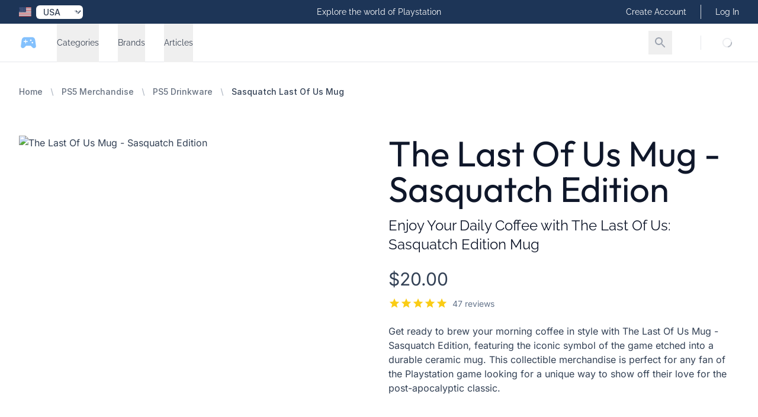

--- FILE ---
content_type: text/html; charset=utf-8
request_url: https://playstation.goshopgaming.com/products/the-last-of-us-mug-sasquatch-edition
body_size: 26596
content:
<!DOCTYPE html>
<html lang="en">
<head>
    <meta charset="utf-8">
<meta name="viewport" content="width=device-width, initial-scale=1">
<title>Last of Us Sasquatch Mug for Gamers</title>
<meta name="csrf-token" content="KopP4DDaIiv9tMLDH8Psskii3f7kWmbEvIM8FMl1">
<meta name="description" content="Show off your love for The Last Of Us with this unique Sasquatch edition mug! Perfect for coffee or tea while you defend against infected Clickers.">
<meta name="keywords" content="the last of us, mug, sasquatch edition, gaming, playstation, gamer, coffee, tea, gaming merchandise, video games, survival horror, joel, ellie, naughty dog, limited edition, collectible, gaming collectibles, ps3, ps4, playstation store">
<meta property="og:type" content="product">
<meta property="og:site_name" content="Playstation Store">
<meta property="og:title" content="The Last Of Us Mug - Sasquatch Edition">
<meta property="og:url" content="https://playstation.goshopgaming.com/products/the-last-of-us-mug-sasquatch-edition">
<meta property="og:description" content="Show off your love for The Last Of Us with this unique Sasquatch edition mug! Perfect for coffee or tea while you defend against infected Clickers.">
<meta property="og:image" content="https://cdn.freshstore.cloud/offer/images/5/12473/sasquatch-the-last-of-us-inspired-black-glossy-mug-12473.jpg">
<meta name="twitter:card" content="summary">
<meta name="twitter:site" content="">
<meta name="twitter:title" content="The Last Of Us Mug - Sasquatch Edition">
<meta name="twitter:description" content="Show off your love for The Last Of Us with this unique Sasquatch edition mug! Perfect for coffee or tea while you defend against infected Clickers.">
<meta name="twitter:image" content="https://cdn.freshstore.cloud/offer/images/5/12473/sasquatch-the-last-of-us-inspired-black-glossy-mug-12473.jpg">
            <link rel="canonical" href="https://playstation.goshopgaming.com/products/the-last-of-us-mug-sasquatch-edition"/>
    
    
    <link rel="icon" href="/icon-512.png" sizes="512x512">
    <link rel="icon" href="/icon-192.png" sizes="192x192">

    <link rel="apple-touch-icon" href="/apple-touch-icon.png">
    <link rel="manifest" href="/manifest.webmanifest">
    <link rel="stylesheet" href="https://rsms.me/inter/inter.css">

    <link rel="preload" as="style" href="https://playstation.goshopgaming.com/build/assets/app-B4sQKxU1.css" /><link rel="modulepreload" href="https://playstation.goshopgaming.com/build/assets/app-D-eBAof-.js" /><link rel="stylesheet" href="https://playstation.goshopgaming.com/build/assets/app-B4sQKxU1.css" data-navigate-track="reload" /><script type="module" src="https://playstation.goshopgaming.com/build/assets/app-D-eBAof-.js" data-navigate-track="reload"></script>
            <link rel="stylesheet" href="https://cdn.freshstore.cloud/template/crystal/fonts/outfit.css">
<link rel="preload" href="https://cdn.freshstore.cloud/template/crystal/fonts/outfit-regular.woff2" as="font" type="font/woff2" crossorigin="anonymous">
<link rel="preload" href="https://cdn.freshstore.cloud/template/crystal/fonts/outfit-bold.woff2" as="font" type="font/woff2" crossorigin="anonymous">
<link rel="stylesheet" href="https://cdn.freshstore.cloud/template/crystal/fonts/raleway.css">
<link rel="preload" href="https://cdn.freshstore.cloud/template/crystal/fonts/raleway-regular.woff2" as="font" type="font/woff2" crossorigin="anonymous">
<link rel="preload" href="https://cdn.freshstore.cloud/template/crystal/fonts/raleway-bold.woff2" as="font" type="font/woff2" crossorigin="anonymous">
<link rel="stylesheet" href="https://cdn.freshstore.cloud/template/crystal/fonts/inter.css">
<link rel="preload" href="https://cdn.freshstore.cloud/template/crystal/fonts/inter-regular.woff2" as="font" type="font/woff2" crossorigin="anonymous">
<link rel="preload" href="https://cdn.freshstore.cloud/template/crystal/fonts/inter-bold.woff2" as="font" type="font/woff2" crossorigin="anonymous">


        <style>
            :root {
                --font-title: 'Outfit', sans-serif;
                --font-subtitle: 'Raleway', sans-serif;
                --font-body: 'Inter', sans-serif;
            }
        </style>
    

    
    <script type="text/javascript">
        window.debugMode = false;
    </script>

    <!-- Livewire Styles --><style >[wire\:loading][wire\:loading], [wire\:loading\.delay][wire\:loading\.delay], [wire\:loading\.inline-block][wire\:loading\.inline-block], [wire\:loading\.inline][wire\:loading\.inline], [wire\:loading\.block][wire\:loading\.block], [wire\:loading\.flex][wire\:loading\.flex], [wire\:loading\.table][wire\:loading\.table], [wire\:loading\.grid][wire\:loading\.grid], [wire\:loading\.inline-flex][wire\:loading\.inline-flex] {display: none;}[wire\:loading\.delay\.none][wire\:loading\.delay\.none], [wire\:loading\.delay\.shortest][wire\:loading\.delay\.shortest], [wire\:loading\.delay\.shorter][wire\:loading\.delay\.shorter], [wire\:loading\.delay\.short][wire\:loading\.delay\.short], [wire\:loading\.delay\.default][wire\:loading\.delay\.default], [wire\:loading\.delay\.long][wire\:loading\.delay\.long], [wire\:loading\.delay\.longer][wire\:loading\.delay\.longer], [wire\:loading\.delay\.longest][wire\:loading\.delay\.longest] {display: none;}[wire\:offline][wire\:offline] {display: none;}[wire\:dirty]:not(textarea):not(input):not(select) {display: none;}:root {--livewire-progress-bar-color: #2299dd;}[x-cloak] {display: none !important;}[wire\:cloak] {display: none !important;}dialog#livewire-error::backdrop {background-color: rgba(0, 0, 0, .6);}</style>

    <script type="application/ld+json">{"@context":"https://schema.org","@type":"Product","name":"The Last Of Us Mug - Sasquatch Edition","category":"PS5 Drinkware","keywords":"the last of us, mug, sasquatch edition, gaming, playstation, gamer, coffee, tea, gaming merchandise, video games, survival horror, joel, ellie, naughty dog, limited edition, collectible, gaming collectibles, ps3, ps4, playstation store","description":"Get ready to brew your morning coffee in style with The Last Of Us Mug - Sasquatch Edition, featuring the iconic symbol of the game etched into a durable ceramic mug. This collectible merchandise is perfect for any fan of the Playstation game looking for a unique way to show off their love for the post-apocalyptic classic.","image":["https://cdn.freshstore.cloud/offer/images/5/12473/sasquatch-the-last-of-us-inspired-black-glossy-mug-12473.jpg","https://cdn.freshstore.cloud/offer/images/5/12486/sasquatch-the-last-of-us-inspired-black-glossy-mug-12486.jpg","https://cdn.freshstore.cloud/offer/images/5/12497/sasquatch-the-last-of-us-inspired-black-glossy-mug-12497.jpg"],"url":"https://playstation.goshopgaming.com/products/the-last-of-us-mug-sasquatch-edition","sku":125,"aggregateRating":{"@type":"AggregateRating","ratingValue":4.9,"bestRating":5,"reviewCount":47},"offers":{"@type":"Offer","priceCurrency":"USD","price":"20.000000000","priceValidUntil":"2026-01-28T21:20:45+00:00","itemCondition":"https://schema.org/NewCondition","availability":"https://schema.org/InStock"}}</script>

    <!-- Google tag (gtag.js) -->
<script async src="https://www.googletagmanager.com/gtag/js?id=G-XPJY5Y9CL2"></script>
<script>
  window.dataLayer = window.dataLayer || [];
  function gtag(){dataLayer.push(arguments);}
  gtag('js', new Date());

  gtag('config', 'G-XPJY5Y9CL2');
</script>

    <link rel="alternate" type="application/rss+xml" href="https://playstation.goshopgaming.com/feed/products-new.rss" title="New Products">
    <link rel="alternate" type="application/rss+xml" href="https://playstation.goshopgaming.com/feed/products-old.rss" title="Old Products">
    <link rel="alternate" type="application/rss+xml" href="https://playstation.goshopgaming.com/feed/products-updated.rss" title="Recently Updated Products">
    <link rel="alternate" type="application/rss+xml" href="https://playstation.goshopgaming.com/feed/products-random.rss" title="Random Products">
    <link rel="alternate" type="application/rss+xml" href="https://playstation.goshopgaming.com/feed/products-popular.rss" title="Popular Products">
    <link rel="alternate" type="application/rss+xml" href="https://playstation.goshopgaming.com/feed/articles-new.rss" title="New Articles">
    <link rel="alternate" type="application/rss+xml" href="https://playstation.goshopgaming.com/feed/articles-old.rss" title="Old Articles">
    <link rel="alternate" type="application/rss+xml" href="https://playstation.goshopgaming.com/feed/articles-updated.rss" title="Recently Updated Articles">
    <link rel="alternate" type="application/rss+xml" href="https://playstation.goshopgaming.com/feed/articles-random.rss" title="Random Articles">
    <link rel="alternate" type="application/rss+xml" href="https://playstation.goshopgaming.com/feed/articles-popular.rss" title="Popular Articles">
    <link rel="alternate" type="application/rss+xml" href="https://playstation.goshopgaming.com/feed/product-category.rss" title="New Products in Category">
    <link rel="alternate" type="application/rss+xml" href="https://playstation.goshopgaming.com/feed/article-category.rss" title="New Articles in Category">

</head>

    <body
        class="skin-blue-dream font-body font-normal text-skin-base"
        style="background-color: #FFFFFF;"
    >

<div wire:snapshot="{&quot;data&quot;:[],&quot;memo&quot;:{&quot;id&quot;:&quot;xzROtfspWXlZbuXfEFPv&quot;,&quot;name&quot;:&quot;toast&quot;,&quot;path&quot;:&quot;products\/the-last-of-us-mug-sasquatch-edition&quot;,&quot;method&quot;:&quot;GET&quot;,&quot;release&quot;:&quot;a-a-a&quot;,&quot;children&quot;:{&quot;lw-3436471034-0&quot;:[&quot;div&quot;,&quot;29VqTIYgnYH2TL7yfXFA&quot;]},&quot;scripts&quot;:[],&quot;assets&quot;:[],&quot;errors&quot;:[],&quot;locale&quot;:&quot;US&quot;},&quot;checksum&quot;:&quot;83b1d2f612747457b054c740a641fd7cf5f6e67de71c75452e1c2f73570e0fa6&quot;}" wire:effects="{&quot;listeners&quot;:[&quot;pageLoaded&quot;]}" wire:id="xzROtfspWXlZbuXfEFPv">
    <div wire:snapshot="{&quot;data&quot;:{&quot;defaultDuration&quot;:5000,&quot;loadDelay&quot;:400,&quot;prod&quot;:true,&quot;toasts&quot;:[[],{&quot;s&quot;:&quot;arr&quot;}]},&quot;memo&quot;:{&quot;id&quot;:&quot;29VqTIYgnYH2TL7yfXFA&quot;,&quot;name&quot;:&quot;toasts&quot;,&quot;path&quot;:&quot;products\/the-last-of-us-mug-sasquatch-edition&quot;,&quot;method&quot;:&quot;GET&quot;,&quot;release&quot;:&quot;a-a-a&quot;,&quot;children&quot;:[],&quot;scripts&quot;:[],&quot;assets&quot;:[],&quot;errors&quot;:[],&quot;locale&quot;:&quot;US&quot;},&quot;checksum&quot;:&quot;ef641a51c2f5efcb7be2cd55b1b3e849de72566285e4265a526a828052b334fc&quot;}" wire:effects="[]" wire:id="29VqTIYgnYH2TL7yfXFA"
    x-data='ToastComponent($wire)'
    @mouseleave="scheduleRemovalWithOlder()"
    class="fixed top-0 right-0 z-50 p-4 space-y-3 w-full max-w-sm pointer-events-none ltr:right-0 rtl:left-0 toasts-container sm:p-6"
    style="z-index:999;"
>
    <template
        x-for="toast in toasts.filter((a)=>a)"
        :key="toast.index"
    >
        <div
            @mouseenter="cancelRemovalWithNewer(toast.index)"
            @mouseleave="scheduleRemovalWithOlder(toast.index)"
            @click="remove(toast.index)"
            x-show="toast.show===1"
            x-transition:enter="ease-out duration-500 transition"
            x-transition:enter-start="translate-y-2 opacity-0 sm:translate-y-0 ltr:sm:translate-x-10 rtl:sm:-translate-x-10"
            x-transition:enter-end="translate-y-0 opacity-100 ltr:sm:translate-x-0"
            x-transition:leave="transition ease-in duration-500"
            x-transition:leave-start="opacity-100"
            x-transition:leave-end="opacity-0"
            x-init="$nextTick(()=>{toast.show=1})"
        >
            <div>
    <div
        class="overflow-hidden z-50 p-5 bg-white rounded-md shadow cursor-pointer pointer-events-auto select-none ltr:border-l-8 rtl:border-r-8 hover:bg-gray-50 dark:hover:bg-gray-900 dark:bg-black"
        x-bind:class="{
                    'border-blue-700': toast.type === 'info',
                    'border-green-700': toast.type === 'success',
                    'border-yellow-700': toast.type === 'warning',
                    'border-red-700': toast.type === 'danger'
                  }"
    >
        <div class="flex justify-between items-center space-x-5 rtl:space-x-reverse">
            <div class="flex-1 ltr:mr-2 rtl:ml-2">
                <div
                    class="mb-1 text-lg font-black text-gray-900 uppercase font-large dark:text-gray-100"
                    x-html="toast.title"
                    x-show="toast.title !== undefined"
                ></div>

                <div
                    class="text-gray-900 dark:text-gray-200"
                    x-show="toast.message !== undefined"
                    x-html="toast.message"
                ></div>
            </div>

            <template x-if="toast.type==='debug'">
    <svg
        class="w-8 h-8 text-gray-700"
        xmlns="http://www.w3.org/2000/svg"
        viewBox="0 0 512 512"
    >
        <path
            fill="currentColor"
            d="M511.988 288.9c-.478 17.43-15.217 31.1-32.653 31.1H424v16c0 21.864-4.882 42.584-13.6 61.145l60.228 60.228c12.496 12.497 12.496 32.758 0 45.255-12.498 12.497-32.759 12.496-45.256 0l-54.736-54.736C345.886 467.965 314.351 480 280 480V236c0-6.627-5.373-12-12-12h-24c-6.627 0-12 5.373-12 12v244c-34.351 0-65.886-12.035-90.636-32.108l-54.736 54.736c-12.498 12.497-32.759 12.496-45.256 0-12.496-12.497-12.496-32.758 0-45.255l60.228-60.228C92.882 378.584 88 357.864 88 336v-16H32.666C15.23 320 .491 306.33.013 288.9-.484 270.816 14.028 256 32 256h56v-58.745l-46.628-46.628c-12.496-12.497-12.496-32.758 0-45.255 12.498-12.497 32.758-12.497 45.256 0L141.255 160h229.489l54.627-54.627c12.498-12.497 32.758-12.497 45.256 0 12.496 12.497 12.496 32.758 0 45.255L424 197.255V256h56c17.972 0 32.484 14.816 31.988 32.9zM257 0c-61.856 0-112 50.144-112 112h224C369 50.144 318.856 0 257 0z"
            class=""
        ></path>
    </svg>
</template>

<template x-if="toast.type==='info'">
    <svg
        class="w-8 h-8 text-blue-700"
        xmlns="http://www.w3.org/2000/svg"
        viewBox="0 0 192 512"
    >
        <path
            fill="currentColor"
            fill-opacity="0.5"
            d="M20 448h152a20 20 0 0 1 20 20v24a20 20 0 0 1-20 20H20a20 20 0 0 1-20-20v-24a20 20 0 0 1 20-20z"
        />
        <path
            fill="currentColor"
            d="M96 128a64 64 0 1 0-64-64 64 64 0 0 0 64 64zm28 64H20a20 20 0 0 0-20 20v24a20 20 0 0 0 20 20h28v192h96V212a20 20 0 0 0-20-20z"
        />
    </svg>
</template>

<template x-if="toast.type==='success'">
    <svg
        class="w-8 h-8 text-green-700"
        xmlns="http://www.w3.org/2000/svg"
        viewBox="0 0 512 512"
    >
        <path
            fill="currentColor"
            d="M435.848 83.466L172.804 346.51l-96.652-96.652c-4.686-4.686-12.284-4.686-16.971 0l-28.284 28.284c-4.686 4.686-4.686 12.284 0 16.971l133.421 133.421c4.686 4.686 12.284 4.686 16.971 0l299.813-299.813c4.686-4.686 4.686-12.284 0-16.971l-28.284-28.284c-4.686-4.686-12.284-4.686-16.97 0z"
        ></path>
    </svg>
</template>

<template x-if="toast.type==='warning'">
    <svg
        class="w-8 h-8 text-yellow-700"
        xmlns="http://www.w3.org/2000/svg"
        viewBox="0 0 192 512"
    >
        <path
            fill="currentColor"
            fill-opacity="0.5"
            d="M49.22 0h93.56a24 24 0 0 1 24 25.2l-13.63 272a24 24 0 0 1-24 22.8H62.84a24 24 0 0 1-24-22.8l-13.59-272A24 24 0 0 1 49.22 0z"
        ></path>
        <path
            fill="currentColor"
            d="M96 512a80 80 0 1 1 80-80 80.09 80.09 0 0 1-80 80z"
        ></path>
    </svg>
</template>

<template x-if="toast.type==='danger'">
    <svg
        class="w-8 h-8 text-red-700"
        xmlns="http://www.w3.org/2000/svg"
        viewBox="0 0 576 512"
    >
        <path
            fill="currentColor"
            fill-opacity="0.5"
            d="M569.52 440L329.58 24c-18.44-32-64.69-32-83.16 0L6.48 440c-18.42 31.94 4.64 72 41.57 72h479.89c36.87 0 60.06-40 41.58-72zM288 448a32 32 0 1 1 32-32 32 32 0 0 1-32 32zm38.24-238.41l-12.8 128A16 16 0 0 1 297.52 352h-19a16 16 0 0 1-15.92-14.41l-12.8-128A16 16 0 0 1 265.68 192h44.64a16 16 0 0 1 15.92 17.59z"
        ></path>
        <path
            fill="currentColor"
            d="M310.32 192h-44.64a16 16 0 0 0-15.92 17.59l12.8 128A16 16 0 0 0 278.48 352h19a16 16 0 0 0 15.92-14.41l12.8-128A16 16 0 0 0 310.32 192zM288 384a32 32 0 1 0 32 32 32 32 0 0 0-32-32z"
        ></path>
    </svg>
</template>
        </div>
    </div>

</div>
        </div>
    </template>
</div>
</div>




    
    <div class="" x-data="{ mobileMenuOpen: false }" @keydown.window.escape="mobileMenuOpen = false">

        <div x-cloak x-show="mobileMenuOpen" id="navigation-top-mobile">

    <div class="fixed inset-0 flex z-40 lg:hidden" role="dialog" aria-modal="true" x-show="mobileMenuOpen">

        <div class="fixed inset-0 bg-black bg-opacity-25"
             aria-hidden="true"
             x-show="mobileMenuOpen"
             x-transition:enter="transition-opacity ease-linear duration-300"
             x-transition:enter-start="transform opacity-0 scale-95"
             x-transition:enter-end="transform opacity-100 scale-100"
             x-transition:leave="transition-opacity ease-linear duration-300"
             x-transition:leave-start="transform opacity-100 scale-100"
             x-transition:leave-end="transform opacity-0 scale-95"
             @click.prevent="mobileMenuOpen = false"
        ></div>

        <div class="relative max-w-xs w-full bg-white shadow-xl pb-12 flex flex-col overflow-y-auto"
             x-show="mobileMenuOpen"
             x-transition:enter="transition ease-in-out duration-300 transform"
             x-transition:enter-start="-translate-x-full"
             x-transition:enter-end="translate-x-0"
             x-transition:leave="transition ease-in-out duration-300 transform"
             x-transition:leave-start="translate-x-0"
             x-transition:leave-end="-translate-x-full"
        >
            <div class="px-4 pt-5 pb-2 flex">
                <button type="button" class="-m-2 p-2 rounded-md inline-flex items-center justify-center text-gray-400" @click.prevent="mobileMenuOpen = false">
                    <span class="sr-only">Close Menu</span>
                    <svg class="h-6 w-6" xmlns="http://www.w3.org/2000/svg" viewBox="0 0 24 24" fill="currentColor"><path d="M0 0h24v24H0z" fill="none"/><path d="M19 6.41L17.59 5 12 10.59 6.41 5 5 6.41 10.59 12 5 17.59 6.41 19 12 13.41 17.59 19 19 17.59 13.41 12z"/></svg>                </button>
            </div>

            <div class="py-6 px-4 space-y-6">
                <div class="flow-root">
                    <form action="https://playstation.goshopgaming.com/search" method="GET" class="flex lg:hidden">
                        <input type="text" name="q" value="" class="block w-1/2 mr-2 px-4 py-2 w-full font-medium text-gray-600 border-gray-300 rounded-md shadow-xs focus:ring-skin-accent focus:border-skin-accent">
                        <button type="submit" class="-m-2 p-2 text-gray-400 hover:text-gray-500 focus:ring-skin-accent">
                            <span class="sr-only">Search</span>
                            <svg class="h-8 w-8" xmlns="http://www.w3.org/2000/svg" viewBox="0 0 24 24" fill="currentColor"><path d="M0 0h24v24H0z" fill="none"/><path d="M15.5 14h-.79l-.28-.27C15.41 12.59 16 11.11 16 9.5 16 5.91 13.09 3 9.5 3S3 5.91 3 9.5 5.91 16 9.5 16c1.61 0 3.09-.59 4.23-1.57l.27.28v.79l5 4.99L20.49 19l-4.99-5zm-6 0C7.01 14 5 11.99 5 9.5S7.01 5 9.5 5 14 7.01 14 9.5 11.99 14 9.5 14z"/></svg>                        </button>
                    </form>
                </div>
            </div>

            <!-- Links -->
            <div class="mt-2">

                
                    
                    <div class="border-t border-gray-200 px-4" x-data="{show: false}">

                        <h3>
                            <button @click.prevent="show = !show" class="group relative w-full py-6 flex justify-between items-center text-left" type="button" :aria-expanded="show">
                                <span class="text-gray-900 whitespace-nowrap text-base font-medium">Categories</span>
                                <span class="ml-6 flex items-center">
                                    <svg x-show="!show" x-transition:enter.delay.100ms="1" aria-hidden="true" class="h-6 w-6 text-gray-400 group-hover:text-gray-500" xmlns="http://www.w3.org/2000/svg" viewBox="0 0 24 24" fill="currentColor"><path d="M0 0h24v24H0z" fill="none"/><path d="M19 13h-6v6h-2v-6H5v-2h6V5h2v6h6v2z"/></svg>                                    <svg x-show="show" x-transition:enter.delay.100ms="1" aria-hidden="true" class="h-6 w-6 text-gray-400 group-hover:text-gray-500" xmlns="http://www.w3.org/2000/svg" viewBox="0 0 24 24" fill="currentColor"><path d="M0 0h24v24H0z" fill="none"/><path d="M19 13H5v-2h14v2z"/></svg>                                </span>
                            </button>
                        </h3>

                        <div class="pt-6 pb-12 space-y-12" x-show="show" x-transition.duration.200ms>
                                <div class="grid grid-cols-1 items-start gap-y-10 gap-x-6">
                                                                            <div>
                                            <p id="mobile-featured-heading-5" class="font-medium text-gray-700 ml-2">
                                                <a href="/categories/playstation-5-consoles">
                                                    PS5 Consoles
                                                </a>
                                            </p>

                                                                                    </div>
                                                                            <div>
                                            <p id="mobile-featured-heading-5" class="font-medium text-gray-700 ml-2">
                                                <a href="/categories/playstation-5-games">
                                                    PS5 Games
                                                </a>
                                            </p>

                                                                                    </div>
                                                                            <div>
                                            <p id="mobile-featured-heading-5" class="font-medium text-gray-700 ml-2">
                                                <a href="/categories/playstation-5-accessories">
                                                    PS5 Accessories
                                                </a>
                                            </p>

                                                                                            <ul role="list" aria-labelledby="mobile-featured-heading-5" class="ml-6 mt-6 space-y-6">
                                                                                                            <li class="flex">
                                                            <a href="/categories/ps5-controllers" class="text-gray-500">
                                                                PS5 Controllers
                                                            </a>
                                                        </li>
                                                                                                            <li class="flex">
                                                            <a href="/categories/ps5-headsets" class="text-gray-500">
                                                                PS5 Headsets
                                                            </a>
                                                        </li>
                                                                                                            <li class="flex">
                                                            <a href="/categories/ps5-chargers" class="text-gray-500">
                                                                PS5 Chargers
                                                            </a>
                                                        </li>
                                                                                                            <li class="flex">
                                                            <a href="/categories/ps5-cables" class="text-gray-500">
                                                                PS5 Cables
                                                            </a>
                                                        </li>
                                                                                                            <li class="flex">
                                                            <a href="/categories/ps5-hard-drives" class="text-gray-500">
                                                                PS5 Hard Drives
                                                            </a>
                                                        </li>
                                                                                                    </ul>
                                                                                    </div>
                                                                            <div>
                                            <p id="mobile-featured-heading-5" class="font-medium text-gray-700 ml-2">
                                                <a href="/categories/playstation-5-merchandise">
                                                    PS5 Merchandise
                                                </a>
                                            </p>

                                                                                            <ul role="list" aria-labelledby="mobile-featured-heading-5" class="ml-6 mt-6 space-y-6">
                                                                                                            <li class="flex">
                                                            <a href="/categories/playstation-5-apparel" class="text-gray-500">
                                                                PS5 Apparel
                                                            </a>
                                                        </li>
                                                                                                            <li class="flex">
                                                            <a href="/categories/playstation-5-collectibles" class="text-gray-500">
                                                                PS5 Collectibles
                                                            </a>
                                                        </li>
                                                                                                            <li class="flex">
                                                            <a href="/categories/playstation-5-hats" class="text-gray-500">
                                                                PS5 Hats
                                                            </a>
                                                        </li>
                                                                                                            <li class="flex">
                                                            <a href="/categories/playstation-5-drinkware" class="text-gray-500">
                                                                PS5 Drinkware
                                                            </a>
                                                        </li>
                                                                                                            <li class="flex">
                                                            <a href="/categories/playstation-5-bags" class="text-gray-500">
                                                                PS5 Bags
                                                            </a>
                                                        </li>
                                                                                                            <li class="flex">
                                                            <a href="/categories/playstation-5-home-office" class="text-gray-500">
                                                                PS5 Home &amp; Office
                                                            </a>
                                                        </li>
                                                                                                    </ul>
                                                                                    </div>
                                                                            <div>
                                            <p id="mobile-featured-heading-5" class="font-medium text-gray-700 ml-2">
                                                <a href="/categories/playstation-5-vr">
                                                    PS5 VR
                                                </a>
                                            </p>

                                                                                            <ul role="list" aria-labelledby="mobile-featured-heading-5" class="ml-6 mt-6 space-y-6">
                                                                                                            <li class="flex">
                                                            <a href="/categories/vr-headsets" class="text-gray-500">
                                                                VR Headsets
                                                            </a>
                                                        </li>
                                                                                                            <li class="flex">
                                                            <a href="/categories/vr-games" class="text-gray-500">
                                                                VR Games
                                                            </a>
                                                        </li>
                                                                                                            <li class="flex">
                                                            <a href="/categories/vr-accessories" class="text-gray-500">
                                                                VR Accessories
                                                            </a>
                                                        </li>
                                                                                                    </ul>
                                                                                    </div>
                                                                    </div>
                        </div>
                    </div>

                    
                
                    
                    <div class="border-t border-gray-200 px-4" x-data="{show: false}">

                        <h3>
                            <button @click.prevent="show = !show" class="group relative w-full py-6 flex justify-between items-center text-left" type="button" :aria-expanded="show">
                                <span class="text-gray-900 whitespace-nowrap text-base font-medium">Brands</span>
                                <span class="ml-6 flex items-center">
                                    <svg x-show="!show" x-transition:enter.delay.100ms="1" aria-hidden="true" class="h-6 w-6 text-gray-400 group-hover:text-gray-500" xmlns="http://www.w3.org/2000/svg" viewBox="0 0 24 24" fill="currentColor"><path d="M0 0h24v24H0z" fill="none"/><path d="M19 13h-6v6h-2v-6H5v-2h6V5h2v6h6v2z"/></svg>                                    <svg x-show="show" x-transition:enter.delay.100ms="1" aria-hidden="true" class="h-6 w-6 text-gray-400 group-hover:text-gray-500" xmlns="http://www.w3.org/2000/svg" viewBox="0 0 24 24" fill="currentColor"><path d="M0 0h24v24H0z" fill="none"/><path d="M19 13H5v-2h14v2z"/></svg>                                </span>
                            </button>
                        </h3>

                        <div class="pt-6 pb-12 space-y-12" x-show="show" x-transition.duration.200ms>
                                <div class="grid grid-cols-1 items-start gap-y-10 gap-x-6">
                                                                            <div>
                                            <p id="mobile-featured-heading-20" class="font-medium text-gray-700 ml-2">
                                                <a href="/brands/western-digital">
                                                    Western Digital
                                                </a>
                                            </p>

                                                                                    </div>
                                                                            <div>
                                            <p id="mobile-featured-heading-20" class="font-medium text-gray-700 ml-2">
                                                <a href="/brands/2k">
                                                    2K
                                                </a>
                                            </p>

                                                                                    </div>
                                                                            <div>
                                            <p id="mobile-featured-heading-20" class="font-medium text-gray-700 ml-2">
                                                <a href="/brands/square-enix">
                                                    Square Enix
                                                </a>
                                            </p>

                                                                                    </div>
                                                                            <div>
                                            <p id="mobile-featured-heading-20" class="font-medium text-gray-700 ml-2">
                                                <a href="/brands/activision">
                                                    Activision
                                                </a>
                                            </p>

                                                                                    </div>
                                                                            <div>
                                            <p id="mobile-featured-heading-20" class="font-medium text-gray-700 ml-2">
                                                <a href="/brands/capcom">
                                                    Capcom
                                                </a>
                                            </p>

                                                                                    </div>
                                                                            <div>
                                            <p id="mobile-featured-heading-20" class="font-medium text-gray-700 ml-2">
                                                <a href="/brands/electronic-arts">
                                                    Electronic Arts
                                                </a>
                                            </p>

                                                                                    </div>
                                                                            <div>
                                            <p id="mobile-featured-heading-20" class="font-medium text-gray-700 ml-2">
                                                <a href="/brands/sony-playstation">
                                                    Playstation
                                                </a>
                                            </p>

                                                                                    </div>
                                                                            <div>
                                            <p id="mobile-featured-heading-20" class="font-medium text-gray-700 ml-2">
                                                <a href="/brands/marvel">
                                                    Marvel
                                                </a>
                                            </p>

                                                                                    </div>
                                                                            <div>
                                            <p id="mobile-featured-heading-20" class="font-medium text-gray-700 ml-2">
                                                <a href="/brands/think-geek">
                                                    Think Geek
                                                </a>
                                            </p>

                                                                                    </div>
                                                                            <div>
                                            <p id="mobile-featured-heading-20" class="font-medium text-gray-700 ml-2">
                                                <a href="/brands/steelseries">
                                                    Steelseries
                                                </a>
                                            </p>

                                                                                    </div>
                                                                            <div>
                                            <p id="mobile-featured-heading-20" class="font-medium text-gray-700 ml-2">
                                                <a href="/brands/maximum-games">
                                                    Maximum Games
                                                </a>
                                            </p>

                                                                                    </div>
                                                                            <div>
                                            <p id="mobile-featured-heading-20" class="font-medium text-gray-700 ml-2">
                                                <a href="/brands/techland">
                                                    Techland
                                                </a>
                                            </p>

                                                                                    </div>
                                                                            <div>
                                            <p id="mobile-featured-heading-20" class="font-medium text-gray-700 ml-2">
                                                <a href="/brands/gs2-games">
                                                    Gs2 Games
                                                </a>
                                            </p>

                                                                                    </div>
                                                                            <div>
                                            <p id="mobile-featured-heading-20" class="font-medium text-gray-700 ml-2">
                                                <a href="/brands/sumo-digital">
                                                    Sumo Digital
                                                </a>
                                            </p>

                                                                                    </div>
                                                                            <div>
                                            <p id="mobile-featured-heading-20" class="font-medium text-gray-700 ml-2">
                                                <a href="/brands/outright-games">
                                                    Outright Games
                                                </a>
                                            </p>

                                                                                    </div>
                                                                            <div>
                                            <p id="mobile-featured-heading-20" class="font-medium text-gray-700 ml-2">
                                                <a href="/brands/merge-games">
                                                    Merge Games
                                                </a>
                                            </p>

                                                                                    </div>
                                                                            <div>
                                            <p id="mobile-featured-heading-20" class="font-medium text-gray-700 ml-2">
                                                <a href="/brands/grand-theft-auto">
                                                    Grand Theft Auto
                                                </a>
                                            </p>

                                                                                    </div>
                                                                            <div>
                                            <p id="mobile-featured-heading-20" class="font-medium text-gray-700 ml-2">
                                                <a href="/brands/thq-nordic">
                                                    Thq Nordic
                                                </a>
                                            </p>

                                                                                    </div>
                                                                            <div>
                                            <p id="mobile-featured-heading-20" class="font-medium text-gray-700 ml-2">
                                                <a href="/brands/bandai-namco-entertainment">
                                                    Bandai Namco Entertainment
                                                </a>
                                            </p>

                                                                                    </div>
                                                                            <div>
                                            <p id="mobile-featured-heading-20" class="font-medium text-gray-700 ml-2">
                                                <a href="/brands/limited-run-games">
                                                    Limited Run Games
                                                </a>
                                            </p>

                                                                                    </div>
                                                                    </div>
                        </div>
                    </div>

                    
                
                    
                    <div class="border-t border-gray-200 px-4" x-data="{show: false}">

                        <h3>
                            <button @click.prevent="show = !show" class="group relative w-full py-6 flex justify-between items-center text-left" type="button" :aria-expanded="show">
                                <span class="text-gray-900 whitespace-nowrap text-base font-medium">Articles</span>
                                <span class="ml-6 flex items-center">
                                    <svg x-show="!show" x-transition:enter.delay.100ms="1" aria-hidden="true" class="h-6 w-6 text-gray-400 group-hover:text-gray-500" xmlns="http://www.w3.org/2000/svg" viewBox="0 0 24 24" fill="currentColor"><path d="M0 0h24v24H0z" fill="none"/><path d="M19 13h-6v6h-2v-6H5v-2h6V5h2v6h6v2z"/></svg>                                    <svg x-show="show" x-transition:enter.delay.100ms="1" aria-hidden="true" class="h-6 w-6 text-gray-400 group-hover:text-gray-500" xmlns="http://www.w3.org/2000/svg" viewBox="0 0 24 24" fill="currentColor"><path d="M0 0h24v24H0z" fill="none"/><path d="M19 13H5v-2h14v2z"/></svg>                                </span>
                            </button>
                        </h3>

                        <div class="pt-6 pb-12 space-y-12" x-show="show" x-transition.duration.200ms>
                                <div class="grid grid-cols-1 items-start gap-y-10 gap-x-6">
                                                                            <div>
                                            <p id="mobile-featured-heading-2" class="font-medium text-gray-700 ml-2">
                                                <a href="/article-category/ps5-console-care">
                                                    PS5 Console Care
                                                </a>
                                            </p>

                                                                                            <ul role="list" aria-labelledby="mobile-featured-heading-2" class="ml-6 mt-6 space-y-6">
                                                                                                            <li class="flex">
                                                            <a href="/articles/take-your-ps5-anywhere-travel-tips" class="text-gray-500">
                                                                PS5 Travel Tips
                                                            </a>
                                                        </li>
                                                                                                            <li class="flex">
                                                            <a href="/articles/ps5-cleaning-guide" class="text-gray-500">
                                                                PS5 Cleaning Guide
                                                            </a>
                                                        </li>
                                                                                                    </ul>
                                                                                    </div>
                                                                            <div>
                                            <p id="mobile-featured-heading-2" class="font-medium text-gray-700 ml-2">
                                                <a href="/article-category/ps5-buying-guides">
                                                    PS5 Buying Guides
                                                </a>
                                            </p>

                                                                                            <ul role="list" aria-labelledby="mobile-featured-heading-2" class="ml-6 mt-6 space-y-6">
                                                                                                            <li class="flex">
                                                            <a href="/articles/the-best-playstation-games-from-blockbusters-to-indie-gems" class="text-gray-500">
                                                                Essential PS5 Games Guide
                                                            </a>
                                                        </li>
                                                                                                            <li class="flex">
                                                            <a href="/articles/explore-the-ultimate-playstation-5-gaming-experience-with-these-essential-accessories" class="text-gray-500">
                                                                Best PS5 Gaming Accessories
                                                            </a>
                                                        </li>
                                                                                                            <li class="flex">
                                                            <a href="/articles/top-ps5-controller-tips" class="text-gray-500">
                                                                Top PS5 Controller Tips
                                                            </a>
                                                        </li>
                                                                                                            <li class="flex">
                                                            <a href="/articles/best-ps5-headsets-for-gamers" class="text-gray-500">
                                                                Best PS5 Headsets for Gamers
                                                            </a>
                                                        </li>
                                                                                                    </ul>
                                                                                    </div>
                                                                    </div>
                        </div>
                    </div>

                    
                
                                                                                                                                                                                                    
            </div>

                            <div class="border-t border-gray-200 py-6 px-4 space-y-6">
                    <div class="flow-root">
                        <a href="https://playstation.goshopgaming.com/cart" class="-m-2 p-2 block font-medium text-gray-900">View Cart</a>
                    </div>
                </div>
            
                                        <div class="border-t border-gray-200 py-6 px-4 space-y-6">
                    <div class="flow-root">
                        <a href="https://playstation.goshopgaming.com/account/create" class="-m-2 p-2 block font-medium text-gray-900">Create Account</a>
                    </div>
                    <div class="flow-root">
                        <a href="https://playstation.goshopgaming.com/account/login" class="-m-2 p-2 block font-medium text-gray-900">Log In</a>
                    </div>
                </div>
            
                        
        </div>
    </div>

</div>
        <header class="relative z-40" id="navigation-top-desktop">
    <nav aria-label="Top">
        <!-- Top navigation -->
        <div class="bg-skin-dark">
            <div class="max-w-7xl mx-auto h-10 px-4 flex items-center justify-between sm:px-6 lg:px-8">

                <div wire:snapshot="{&quot;data&quot;:{&quot;storeLocales&quot;:[{&quot;ae&quot;:[{&quot;iso_3166_2&quot;:&quot;AE&quot;,&quot;iso_3166_3&quot;:&quot;ARE&quot;,&quot;name&quot;:&quot;United Arab Emirates&quot;,&quot;currency_code&quot;:&quot;AED&quot;},{&quot;s&quot;:&quot;arr&quot;}],&quot;au&quot;:[{&quot;iso_3166_2&quot;:&quot;AU&quot;,&quot;iso_3166_3&quot;:&quot;AUS&quot;,&quot;name&quot;:&quot;Australia&quot;,&quot;currency_code&quot;:&quot;AUD&quot;},{&quot;s&quot;:&quot;arr&quot;}],&quot;br&quot;:[{&quot;iso_3166_2&quot;:&quot;BR&quot;,&quot;iso_3166_3&quot;:&quot;BRA&quot;,&quot;name&quot;:&quot;Brazil&quot;,&quot;currency_code&quot;:&quot;BRL&quot;},{&quot;s&quot;:&quot;arr&quot;}],&quot;ca&quot;:[{&quot;iso_3166_2&quot;:&quot;CA&quot;,&quot;iso_3166_3&quot;:&quot;CAN&quot;,&quot;name&quot;:&quot;Canada&quot;,&quot;currency_code&quot;:&quot;CAD&quot;},{&quot;s&quot;:&quot;arr&quot;}],&quot;de&quot;:[{&quot;iso_3166_2&quot;:&quot;DE&quot;,&quot;iso_3166_3&quot;:&quot;DEU&quot;,&quot;name&quot;:&quot;Germany&quot;,&quot;currency_code&quot;:&quot;EUR&quot;},{&quot;s&quot;:&quot;arr&quot;}],&quot;eg&quot;:[{&quot;iso_3166_2&quot;:&quot;EG&quot;,&quot;iso_3166_3&quot;:&quot;EGY&quot;,&quot;name&quot;:&quot;Egypt&quot;,&quot;currency_code&quot;:&quot;EGP&quot;},{&quot;s&quot;:&quot;arr&quot;}],&quot;es&quot;:[{&quot;iso_3166_2&quot;:&quot;ES&quot;,&quot;iso_3166_3&quot;:&quot;ESP&quot;,&quot;name&quot;:&quot;Spain&quot;,&quot;currency_code&quot;:&quot;EUR&quot;},{&quot;s&quot;:&quot;arr&quot;}],&quot;fr&quot;:[{&quot;iso_3166_2&quot;:&quot;FR&quot;,&quot;iso_3166_3&quot;:&quot;FRA&quot;,&quot;name&quot;:&quot;France&quot;,&quot;currency_code&quot;:&quot;EUR&quot;},{&quot;s&quot;:&quot;arr&quot;}],&quot;gb&quot;:[{&quot;iso_3166_2&quot;:&quot;GB&quot;,&quot;iso_3166_3&quot;:&quot;GBR&quot;,&quot;name&quot;:&quot;United Kingdom&quot;,&quot;currency_code&quot;:&quot;GBP&quot;},{&quot;s&quot;:&quot;arr&quot;}],&quot;in&quot;:[{&quot;iso_3166_2&quot;:&quot;IN&quot;,&quot;iso_3166_3&quot;:&quot;IND&quot;,&quot;name&quot;:&quot;India&quot;,&quot;currency_code&quot;:&quot;INR&quot;},{&quot;s&quot;:&quot;arr&quot;}],&quot;it&quot;:[{&quot;iso_3166_2&quot;:&quot;IT&quot;,&quot;iso_3166_3&quot;:&quot;ITA&quot;,&quot;name&quot;:&quot;Italy&quot;,&quot;currency_code&quot;:&quot;EUR&quot;},{&quot;s&quot;:&quot;arr&quot;}],&quot;jp&quot;:[{&quot;iso_3166_2&quot;:&quot;JP&quot;,&quot;iso_3166_3&quot;:&quot;JPN&quot;,&quot;name&quot;:&quot;Japan&quot;,&quot;currency_code&quot;:&quot;JPY&quot;},{&quot;s&quot;:&quot;arr&quot;}],&quot;mx&quot;:[{&quot;iso_3166_2&quot;:&quot;MX&quot;,&quot;iso_3166_3&quot;:&quot;MEX&quot;,&quot;name&quot;:&quot;Mexico&quot;,&quot;currency_code&quot;:&quot;MXN&quot;},{&quot;s&quot;:&quot;arr&quot;}],&quot;nl&quot;:[{&quot;iso_3166_2&quot;:&quot;NL&quot;,&quot;iso_3166_3&quot;:&quot;NLD&quot;,&quot;name&quot;:&quot;Netherlands&quot;,&quot;currency_code&quot;:&quot;EUR&quot;},{&quot;s&quot;:&quot;arr&quot;}],&quot;pl&quot;:[{&quot;iso_3166_2&quot;:&quot;PL&quot;,&quot;iso_3166_3&quot;:&quot;POL&quot;,&quot;name&quot;:&quot;Poland&quot;,&quot;currency_code&quot;:&quot;PLN&quot;},{&quot;s&quot;:&quot;arr&quot;}],&quot;sa&quot;:[{&quot;iso_3166_2&quot;:&quot;SA&quot;,&quot;iso_3166_3&quot;:&quot;SAU&quot;,&quot;name&quot;:&quot;Saudi Arabia&quot;,&quot;currency_code&quot;:&quot;SAR&quot;},{&quot;s&quot;:&quot;arr&quot;}],&quot;sg&quot;:[{&quot;iso_3166_2&quot;:&quot;SG&quot;,&quot;iso_3166_3&quot;:&quot;SGP&quot;,&quot;name&quot;:&quot;Singapore&quot;,&quot;currency_code&quot;:&quot;SGD&quot;},{&quot;s&quot;:&quot;arr&quot;}],&quot;se&quot;:[{&quot;iso_3166_2&quot;:&quot;SE&quot;,&quot;iso_3166_3&quot;:&quot;SWE&quot;,&quot;name&quot;:&quot;Sweden&quot;,&quot;currency_code&quot;:&quot;SEK&quot;},{&quot;s&quot;:&quot;arr&quot;}],&quot;tr&quot;:[{&quot;iso_3166_2&quot;:&quot;TR&quot;,&quot;iso_3166_3&quot;:&quot;TUR&quot;,&quot;name&quot;:&quot;Turkey&quot;,&quot;currency_code&quot;:&quot;TRY&quot;},{&quot;s&quot;:&quot;arr&quot;}],&quot;us&quot;:[{&quot;iso_3166_2&quot;:&quot;US&quot;,&quot;iso_3166_3&quot;:&quot;USA&quot;,&quot;name&quot;:&quot;United States&quot;,&quot;currency_code&quot;:&quot;USD&quot;},{&quot;s&quot;:&quot;arr&quot;}]},{&quot;s&quot;:&quot;arr&quot;}],&quot;countryCode&quot;:&quot;US&quot;,&quot;lastCountryCode&quot;:&quot;US&quot;,&quot;display&quot;:&quot;desktop&quot;,&quot;imageBaseUrl&quot;:&quot;https:\/\/cdn.freshstore.cloud\/template\/crystal\/images\/&quot;,&quot;initialised&quot;:true},&quot;memo&quot;:{&quot;id&quot;:&quot;qIXCwgXdsdcZN4OSzqmd&quot;,&quot;name&quot;:&quot;locale-menu&quot;,&quot;path&quot;:&quot;products\/the-last-of-us-mug-sasquatch-edition&quot;,&quot;method&quot;:&quot;GET&quot;,&quot;release&quot;:&quot;a-a-a&quot;,&quot;children&quot;:[],&quot;scripts&quot;:[],&quot;assets&quot;:[],&quot;errors&quot;:[],&quot;locale&quot;:&quot;US&quot;},&quot;checksum&quot;:&quot;87d9ff0c399e64f470838e81fe40e677ab619898cec0d5a5d80b76f6a2c52be7&quot;}" wire:effects="{&quot;listeners&quot;:[&quot;pageLoaded&quot;]}" wire:id="qIXCwgXdsdcZN4OSzqmd" class="flex-1">
    <div class="hidden">
        <svg aria-hidden="true" class="mx-3 w-4 h-4 text-gray-200 animate-spin dark:text-gray-600 fill-gray-400" viewBox="0 0 100 101" fill="none" xmlns="http://www.w3.org/2000/svg">
            <path d="M100 50.5908C100 78.2051 77.6142 100.591 50 100.591C22.3858 100.591 0 78.2051 0 50.5908C0 22.9766 22.3858 0.59082 50 0.59082C77.6142 0.59082 100 22.9766 100 50.5908ZM9.08144 50.5908C9.08144 73.1895 27.4013 91.5094 50 91.5094C72.5987 91.5094 90.9186 73.1895 90.9186 50.5908C90.9186 27.9921 72.5987 9.67226 50 9.67226C27.4013 9.67226 9.08144 27.9921 9.08144 50.5908Z" fill="currentColor"/>
            <path d="M93.9676 39.0409C96.393 38.4038 97.8624 35.9116 97.0079 33.5539C95.2932 28.8227 92.871 24.3692 89.8167 20.348C85.8452 15.1192 80.8826 10.7238 75.2124 7.41289C69.5422 4.10194 63.2754 1.94025 56.7698 1.05124C51.7666 0.367541 46.6976 0.446843 41.7345 1.27873C39.2613 1.69328 37.813 4.19778 38.4501 6.62326C39.0873 9.04874 41.5694 10.4717 44.0505 10.1071C47.8511 9.54855 51.7191 9.52689 55.5402 10.0491C60.8642 10.7766 65.9928 12.5457 70.6331 15.2552C75.2735 17.9648 79.3347 21.5619 82.5849 25.841C84.9175 28.9121 86.7997 32.2913 88.1811 35.8758C89.083 38.2158 91.5421 39.6781 93.9676 39.0409Z" fill="currentFill"/>
        </svg>
    </div>

    <div class="">
        <form class="hidden lg:block ">

            <div class="flex items-center hidden">
                <div role="status">
                    <svg aria-hidden="true" class="mr-2 w-4 h-4 text-white animate-spin dark:text-gray-600 fill-gray-600" viewBox="0 0 100 101" fill="none" xmlns="http://www.w3.org/2000/svg">
                        <path d="M100 50.5908C100 78.2051 77.6142 100.591 50 100.591C22.3858 100.591 0 78.2051 0 50.5908C0 22.9766 22.3858 0.59082 50 0.59082C77.6142 0.59082 100 22.9766 100 50.5908ZM9.08144 50.5908C9.08144 73.1895 27.4013 91.5094 50 91.5094C72.5987 91.5094 90.9186 73.1895 90.9186 50.5908C90.9186 27.9921 72.5987 9.67226 50 9.67226C27.4013 9.67226 9.08144 27.9921 9.08144 50.5908Z" fill="currentColor"/>
                        <path d="M93.9676 39.0409C96.393 38.4038 97.8624 35.9116 97.0079 33.5539C95.2932 28.8227 92.871 24.3692 89.8167 20.348C85.8452 15.1192 80.8826 10.7238 75.2124 7.41289C69.5422 4.10194 63.2754 1.94025 56.7698 1.05124C51.7666 0.367541 46.6976 0.446843 41.7345 1.27873C39.2613 1.69328 37.813 4.19778 38.4501 6.62326C39.0873 9.04874 41.5694 10.4717 44.0505 10.1071C47.8511 9.54855 51.7191 9.52689 55.5402 10.0491C60.8642 10.7766 65.9928 12.5457 70.6331 15.2552C75.2735 17.9648 79.3347 21.5619 82.5849 25.841C84.9175 28.9121 86.7997 32.2913 88.1811 35.8758C89.083 38.2158 91.5421 39.6781 93.9676 39.0409Z" fill="currentFill"/>
                    </svg>
                    <span class="sr-only">Loading...</span>
                </div>
            </div>

            <div class="flex items-center" wire:loading.class="opacity-50">
                <!--[if BLOCK]><![endif]-->                    <div class="mr-2">
                        <img src="https://cdn.freshstore.cloud/template/crystal/images/locale/flag/us.svg" class="border lg:border-none h-5 lg:h-4 my-auto" alt="US flag" title="US">
                    </div>
                <!--[if ENDBLOCK]><![endif]-->

                <label for="desktop-country" class="sr-only">Country</label>
                <div class="group relative bg-gray-900 border-transparent focus-within:ring-2 focus-within:ring-white rounded-md">

                    <select wire:change="setLocale" wire:model="countryCode" id="desktop-country" name="locale"
                            class="bg-none bg-white border-none text-skin-base group-hover:cursor-pointer focus:outline-hidden focus:ring-0 focus:border-transparent rounded-md py-0.5 pl-2 pr-5 flex items-center text-sm font-medium">
                        <!--[if BLOCK]><![endif]-->                            <option value="AE" >
                                ARE
                            </option>
                                                    <option value="AU" >
                                AUS
                            </option>
                                                    <option value="BR" >
                                BRA
                            </option>
                                                    <option value="CA" >
                                CAN
                            </option>
                                                    <option value="DE" >
                                DEU
                            </option>
                                                    <option value="EG" >
                                EGY
                            </option>
                                                    <option value="ES" >
                                ESP
                            </option>
                                                    <option value="FR" >
                                FRA
                            </option>
                                                    <option value="GB" >
                                GBR
                            </option>
                                                    <option value="IN" >
                                IND
                            </option>
                                                    <option value="IT" >
                                ITA
                            </option>
                                                    <option value="JP" >
                                JPN
                            </option>
                                                    <option value="MX" >
                                MEX
                            </option>
                                                    <option value="NL" >
                                NLD
                            </option>
                                                    <option value="PL" >
                                POL
                            </option>
                                                    <option value="SA" >
                                SAU
                            </option>
                                                    <option value="SG" >
                                SGP
                            </option>
                                                    <option value="SE" >
                                SWE
                            </option>
                                                    <option value="TR" >
                                TUR
                            </option>
                                                    <option value="US" selected>
                                USA
                            </option>
                        <!--[if ENDBLOCK]><![endif]-->                    </select>

                    <div class="absolute right-0 inset-y-0 flex items-center pointer-events-none">
                        <svg class="w-5 h-5 text-gray-300" xmlns="http://www.w3.org/2000/svg" viewBox="0 0 24 24" fill="currentColor"><path d="M0 0h24v24H0z" fill="none"/><path d="M16.59 8.59L12 13.17 7.41 8.59 6 10l6 6 6-6z"/></svg>                    </div>
                </div>

            </div>
        </form>
    </div>
</div>


                <h2 class="lg:text-center text-sm font-subtitle text-white flex-auto">
                    Explore the world of Playstation
                </h2>

                
                                            <div class="hidden lg:flex lg:flex-1 lg:items-center lg:justify-end lg:space-x-6">
                            <a href="https://playstation.goshopgaming.com/account/create" class="text-sm font-subtitle text-white hover:opacity-75">Create Account</a>
                            <span class="h-6 w-px bg-gray-300" aria-hidden="true"></span>
                            <a href="https://playstation.goshopgaming.com/account/login" class="text-sm font-subtitle text-white hover:opacity-75">Log In</a>
                        </div>
                    
                    
                

            </div>
        </div>

        <!-- Secondary navigation -->
        <div class="bg-white">
            <div class="border-b border-gray-200">
                <div class="max-w-7xl mx-auto px-4 sm:px-6 lg:px-8">

                    
                    <div class="h-16 flex items-center justify-between">
                        <!-- Logo (lg+) -->
                        <div class="hidden lg:flex lg:items-center">
                            <a href="/">
                                <span class="sr-only">Playstation Store</span>

                                                                    <svg class="h-8 w-auto text-skin-logo" xmlns="http://www.w3.org/2000/svg" enable-background="new 0 0 24 24" viewBox="0 0 24 24" fill="currentColor"><g><rect fill="none" height="24" width="24"/><rect fill="none" height="24" width="24"/></g><g><g><path d="M21.58,16.09l-1.09-7.66C20.21,6.46,18.52,5,16.53,5H7.47C5.48,5,3.79,6.46,3.51,8.43l-1.09,7.66 C2.2,17.63,3.39,19,4.94,19h0c0.68,0,1.32-0.27,1.8-0.75L9,16h6l2.25,2.25c0.48,0.48,1.13,0.75,1.8,0.75h0 C20.61,19,21.8,17.63,21.58,16.09z M11,11H9v2H8v-2H6v-1h2V8h1v2h2V11z M15,10c-0.55,0-1-0.45-1-1c0-0.55,0.45-1,1-1s1,0.45,1,1 C16,9.55,15.55,10,15,10z M17,13c-0.55,0-1-0.45-1-1c0-0.55,0.45-1,1-1s1,0.45,1,1C18,12.55,17.55,13,17,13z"/></g></g></svg>                                
                            </a>
                        </div>

                        <div class="hidden h-full lg:flex lg:flex-1 lg:justify-start">
                            <div class="ml-8">
                                <div class="h-full flex justify-center space-x-8">

                                                                            
                                            <div class="flex" x-data="{ open: false, focus: false }" @keydown.escape="open = false; focus = false">
                                                <div class="relative flex">
                                                    <button type="button" x-state:on="Item active" x-state:off="Item inactive" class="relative z-40 flex items-center transition-colors ease-out duration-200 text-sm font-subtitle border-b-2 -mb-px pt-px border-transparent text-gray-700 hover:text-gray-300" :class="{ 'border-skin-accent text-skin-accent': open, 'border-transparent text-gray-700 hover:text-gray-800': !(open) }" @click="open = true; focus = true;" aria-expanded="false" :aria-expanded="open">
                                                        Categories
                                                    </button>
                                                </div>


                                                <div x-cloak x-show="open" x-transition:enter="transition ease-out duration-200" x-transition:enter-start="opacity-0" x-transition:enter-end="opacity-100" x-transition:leave="transition ease-in duration-150" x-transition:leave-start="opacity-100" x-transition:leave-end="opacity-0" class="absolute top-full inset-x-0 text-gray-500 sm:text-sm" x-ref="panel" @click.away="open = false">
                                                    <div class="absolute inset-0 top-1/2 bg-white shadow-sm" aria-hidden="true"></div>

                                                    <div class="relative bg-white">
                                                        <div class="max-w-7xl mx-auto px-8">
                                                            <div class="grid grid-cols-4 items-start gap-y-10 gap-x-8 pt-10 pb-12">

                                                                                                                                <div>
                                                                    <p id="desktop-collection-heading" class="font-subtitle font-bold text-gray-900">
                                                                        <a href="/categories/playstation-5-consoles">
                                                                            PS5 Consoles
                                                                        </a>
                                                                    </p>

                                                                                                                                    </div>
                                                                                                                                <div>
                                                                    <p id="desktop-collection-heading" class="font-subtitle font-bold text-gray-900">
                                                                        <a href="/categories/playstation-5-games">
                                                                            PS5 Games
                                                                        </a>
                                                                    </p>

                                                                                                                                    </div>
                                                                                                                                <div>
                                                                    <p id="desktop-collection-heading" class="font-subtitle font-bold text-gray-900">
                                                                        <a href="/categories/playstation-5-accessories">
                                                                            PS5 Accessories
                                                                        </a>
                                                                    </p>

                                                                                                                                            <ul role="list" aria-labelledby="desktop-collection-heading" class="mt-6 space-y-6 sm:mt-4 sm:space-y-4">

                                                                                                                                                        <li class="flex">
                                                                                <a href="/categories/ps5-controllers" class="hover:text-gray-800">
                                                                                    PS5 Controllers
                                                                                </a>
                                                                            </li>
                                                                                                                                                        <li class="flex">
                                                                                <a href="/categories/ps5-headsets" class="hover:text-gray-800">
                                                                                    PS5 Headsets
                                                                                </a>
                                                                            </li>
                                                                                                                                                        <li class="flex">
                                                                                <a href="/categories/ps5-chargers" class="hover:text-gray-800">
                                                                                    PS5 Chargers
                                                                                </a>
                                                                            </li>
                                                                                                                                                        <li class="flex">
                                                                                <a href="/categories/ps5-cables" class="hover:text-gray-800">
                                                                                    PS5 Cables
                                                                                </a>
                                                                            </li>
                                                                                                                                                        <li class="flex">
                                                                                <a href="/categories/ps5-hard-drives" class="hover:text-gray-800">
                                                                                    PS5 Hard Drives
                                                                                </a>
                                                                            </li>
                                                                            
                                                                        </ul>
                                                                                                                                    </div>
                                                                                                                                <div>
                                                                    <p id="desktop-collection-heading" class="font-subtitle font-bold text-gray-900">
                                                                        <a href="/categories/playstation-5-merchandise">
                                                                            PS5 Merchandise
                                                                        </a>
                                                                    </p>

                                                                                                                                            <ul role="list" aria-labelledby="desktop-collection-heading" class="mt-6 space-y-6 sm:mt-4 sm:space-y-4">

                                                                                                                                                        <li class="flex">
                                                                                <a href="/categories/playstation-5-apparel" class="hover:text-gray-800">
                                                                                    PS5 Apparel
                                                                                </a>
                                                                            </li>
                                                                                                                                                        <li class="flex">
                                                                                <a href="/categories/playstation-5-collectibles" class="hover:text-gray-800">
                                                                                    PS5 Collectibles
                                                                                </a>
                                                                            </li>
                                                                                                                                                        <li class="flex">
                                                                                <a href="/categories/playstation-5-hats" class="hover:text-gray-800">
                                                                                    PS5 Hats
                                                                                </a>
                                                                            </li>
                                                                                                                                                        <li class="flex">
                                                                                <a href="/categories/playstation-5-drinkware" class="hover:text-gray-800">
                                                                                    PS5 Drinkware
                                                                                </a>
                                                                            </li>
                                                                                                                                                        <li class="flex">
                                                                                <a href="/categories/playstation-5-bags" class="hover:text-gray-800">
                                                                                    PS5 Bags
                                                                                </a>
                                                                            </li>
                                                                                                                                                        <li class="flex">
                                                                                <a href="/categories/playstation-5-home-office" class="hover:text-gray-800">
                                                                                    PS5 Home &amp; Office
                                                                                </a>
                                                                            </li>
                                                                            
                                                                        </ul>
                                                                                                                                    </div>
                                                                                                                                <div>
                                                                    <p id="desktop-collection-heading" class="font-subtitle font-bold text-gray-900">
                                                                        <a href="/categories/playstation-5-vr">
                                                                            PS5 VR
                                                                        </a>
                                                                    </p>

                                                                                                                                            <ul role="list" aria-labelledby="desktop-collection-heading" class="mt-6 space-y-6 sm:mt-4 sm:space-y-4">

                                                                                                                                                        <li class="flex">
                                                                                <a href="/categories/vr-headsets" class="hover:text-gray-800">
                                                                                    VR Headsets
                                                                                </a>
                                                                            </li>
                                                                                                                                                        <li class="flex">
                                                                                <a href="/categories/vr-games" class="hover:text-gray-800">
                                                                                    VR Games
                                                                                </a>
                                                                            </li>
                                                                                                                                                        <li class="flex">
                                                                                <a href="/categories/vr-accessories" class="hover:text-gray-800">
                                                                                    VR Accessories
                                                                                </a>
                                                                            </li>
                                                                            
                                                                        </ul>
                                                                                                                                    </div>
                                                                                                                            </div>
                                                        </div>
                                                    </div>
                                                </div>

                                            </div>
                                                                                                                    
                                            <div class="flex" x-data="{ open: false, focus: false }" @keydown.escape="open = false; focus = false">
                                                <div class="relative flex">
                                                    <button type="button" x-state:on="Item active" x-state:off="Item inactive" class="relative z-40 flex items-center transition-colors ease-out duration-200 text-sm font-subtitle border-b-2 -mb-px pt-px border-transparent text-gray-700 hover:text-gray-300" :class="{ 'border-skin-accent text-skin-accent': open, 'border-transparent text-gray-700 hover:text-gray-800': !(open) }" @click="open = true; focus = true;" aria-expanded="false" :aria-expanded="open">
                                                        Brands
                                                    </button>
                                                </div>


                                                <div x-cloak x-show="open" x-transition:enter="transition ease-out duration-200" x-transition:enter-start="opacity-0" x-transition:enter-end="opacity-100" x-transition:leave="transition ease-in duration-150" x-transition:leave-start="opacity-100" x-transition:leave-end="opacity-0" class="absolute top-full inset-x-0 text-gray-500 sm:text-sm" x-ref="panel" @click.away="open = false">
                                                    <div class="absolute inset-0 top-1/2 bg-white shadow-sm" aria-hidden="true"></div>

                                                    <div class="relative bg-white">
                                                        <div class="max-w-7xl mx-auto px-8">
                                                            <div class="grid grid-cols-4 items-start gap-y-10 gap-x-8 pt-10 pb-12">

                                                                                                                                <div>
                                                                    <p id="desktop-collection-heading" class="font-subtitle font-bold text-gray-900">
                                                                        <a href="/brands/western-digital">
                                                                            Western Digital
                                                                        </a>
                                                                    </p>

                                                                                                                                    </div>
                                                                                                                                <div>
                                                                    <p id="desktop-collection-heading" class="font-subtitle font-bold text-gray-900">
                                                                        <a href="/brands/2k">
                                                                            2K
                                                                        </a>
                                                                    </p>

                                                                                                                                    </div>
                                                                                                                                <div>
                                                                    <p id="desktop-collection-heading" class="font-subtitle font-bold text-gray-900">
                                                                        <a href="/brands/square-enix">
                                                                            Square Enix
                                                                        </a>
                                                                    </p>

                                                                                                                                    </div>
                                                                                                                                <div>
                                                                    <p id="desktop-collection-heading" class="font-subtitle font-bold text-gray-900">
                                                                        <a href="/brands/activision">
                                                                            Activision
                                                                        </a>
                                                                    </p>

                                                                                                                                    </div>
                                                                                                                                <div>
                                                                    <p id="desktop-collection-heading" class="font-subtitle font-bold text-gray-900">
                                                                        <a href="/brands/capcom">
                                                                            Capcom
                                                                        </a>
                                                                    </p>

                                                                                                                                    </div>
                                                                                                                                <div>
                                                                    <p id="desktop-collection-heading" class="font-subtitle font-bold text-gray-900">
                                                                        <a href="/brands/electronic-arts">
                                                                            Electronic Arts
                                                                        </a>
                                                                    </p>

                                                                                                                                    </div>
                                                                                                                                <div>
                                                                    <p id="desktop-collection-heading" class="font-subtitle font-bold text-gray-900">
                                                                        <a href="/brands/sony-playstation">
                                                                            Playstation
                                                                        </a>
                                                                    </p>

                                                                                                                                    </div>
                                                                                                                                <div>
                                                                    <p id="desktop-collection-heading" class="font-subtitle font-bold text-gray-900">
                                                                        <a href="/brands/marvel">
                                                                            Marvel
                                                                        </a>
                                                                    </p>

                                                                                                                                    </div>
                                                                                                                                <div>
                                                                    <p id="desktop-collection-heading" class="font-subtitle font-bold text-gray-900">
                                                                        <a href="/brands/think-geek">
                                                                            Think Geek
                                                                        </a>
                                                                    </p>

                                                                                                                                    </div>
                                                                                                                                <div>
                                                                    <p id="desktop-collection-heading" class="font-subtitle font-bold text-gray-900">
                                                                        <a href="/brands/steelseries">
                                                                            Steelseries
                                                                        </a>
                                                                    </p>

                                                                                                                                    </div>
                                                                                                                                <div>
                                                                    <p id="desktop-collection-heading" class="font-subtitle font-bold text-gray-900">
                                                                        <a href="/brands/maximum-games">
                                                                            Maximum Games
                                                                        </a>
                                                                    </p>

                                                                                                                                    </div>
                                                                                                                                <div>
                                                                    <p id="desktop-collection-heading" class="font-subtitle font-bold text-gray-900">
                                                                        <a href="/brands/techland">
                                                                            Techland
                                                                        </a>
                                                                    </p>

                                                                                                                                    </div>
                                                                                                                                <div>
                                                                    <p id="desktop-collection-heading" class="font-subtitle font-bold text-gray-900">
                                                                        <a href="/brands/gs2-games">
                                                                            Gs2 Games
                                                                        </a>
                                                                    </p>

                                                                                                                                    </div>
                                                                                                                                <div>
                                                                    <p id="desktop-collection-heading" class="font-subtitle font-bold text-gray-900">
                                                                        <a href="/brands/sumo-digital">
                                                                            Sumo Digital
                                                                        </a>
                                                                    </p>

                                                                                                                                    </div>
                                                                                                                                <div>
                                                                    <p id="desktop-collection-heading" class="font-subtitle font-bold text-gray-900">
                                                                        <a href="/brands/outright-games">
                                                                            Outright Games
                                                                        </a>
                                                                    </p>

                                                                                                                                    </div>
                                                                                                                                <div>
                                                                    <p id="desktop-collection-heading" class="font-subtitle font-bold text-gray-900">
                                                                        <a href="/brands/merge-games">
                                                                            Merge Games
                                                                        </a>
                                                                    </p>

                                                                                                                                    </div>
                                                                                                                                <div>
                                                                    <p id="desktop-collection-heading" class="font-subtitle font-bold text-gray-900">
                                                                        <a href="/brands/grand-theft-auto">
                                                                            Grand Theft Auto
                                                                        </a>
                                                                    </p>

                                                                                                                                    </div>
                                                                                                                                <div>
                                                                    <p id="desktop-collection-heading" class="font-subtitle font-bold text-gray-900">
                                                                        <a href="/brands/thq-nordic">
                                                                            Thq Nordic
                                                                        </a>
                                                                    </p>

                                                                                                                                    </div>
                                                                                                                                <div>
                                                                    <p id="desktop-collection-heading" class="font-subtitle font-bold text-gray-900">
                                                                        <a href="/brands/bandai-namco-entertainment">
                                                                            Bandai Namco Entertainment
                                                                        </a>
                                                                    </p>

                                                                                                                                    </div>
                                                                                                                                <div>
                                                                    <p id="desktop-collection-heading" class="font-subtitle font-bold text-gray-900">
                                                                        <a href="/brands/limited-run-games">
                                                                            Limited Run Games
                                                                        </a>
                                                                    </p>

                                                                                                                                    </div>
                                                                                                                            </div>
                                                        </div>
                                                    </div>
                                                </div>

                                            </div>
                                                                                                                    
                                            <div class="flex" x-data="{ open: false, focus: false }" @keydown.escape="open = false; focus = false">
                                                <div class="relative flex">
                                                    <button type="button" x-state:on="Item active" x-state:off="Item inactive" class="relative z-40 flex items-center transition-colors ease-out duration-200 text-sm font-subtitle border-b-2 -mb-px pt-px border-transparent text-gray-700 hover:text-gray-300" :class="{ 'border-skin-accent text-skin-accent': open, 'border-transparent text-gray-700 hover:text-gray-800': !(open) }" @click="open = true; focus = true;" aria-expanded="false" :aria-expanded="open">
                                                        Articles
                                                    </button>
                                                </div>


                                                <div x-cloak x-show="open" x-transition:enter="transition ease-out duration-200" x-transition:enter-start="opacity-0" x-transition:enter-end="opacity-100" x-transition:leave="transition ease-in duration-150" x-transition:leave-start="opacity-100" x-transition:leave-end="opacity-0" class="absolute top-full inset-x-0 text-gray-500 sm:text-sm" x-ref="panel" @click.away="open = false">
                                                    <div class="absolute inset-0 top-1/2 bg-white shadow-sm" aria-hidden="true"></div>

                                                    <div class="relative bg-white">
                                                        <div class="max-w-7xl mx-auto px-8">
                                                            <div class="grid grid-cols-4 items-start gap-y-10 gap-x-8 pt-10 pb-12">

                                                                                                                                <div>
                                                                    <p id="desktop-collection-heading" class="font-subtitle font-bold text-gray-900">
                                                                        <a href="/article-category/ps5-console-care">
                                                                            PS5 Console Care
                                                                        </a>
                                                                    </p>

                                                                                                                                            <ul role="list" aria-labelledby="desktop-collection-heading" class="mt-6 space-y-6 sm:mt-4 sm:space-y-4">

                                                                                                                                                        <li class="flex">
                                                                                <a href="/articles/take-your-ps5-anywhere-travel-tips" class="hover:text-gray-800">
                                                                                    PS5 Travel Tips
                                                                                </a>
                                                                            </li>
                                                                                                                                                        <li class="flex">
                                                                                <a href="/articles/ps5-cleaning-guide" class="hover:text-gray-800">
                                                                                    PS5 Cleaning Guide
                                                                                </a>
                                                                            </li>
                                                                            
                                                                        </ul>
                                                                                                                                    </div>
                                                                                                                                <div>
                                                                    <p id="desktop-collection-heading" class="font-subtitle font-bold text-gray-900">
                                                                        <a href="/article-category/ps5-buying-guides">
                                                                            PS5 Buying Guides
                                                                        </a>
                                                                    </p>

                                                                                                                                            <ul role="list" aria-labelledby="desktop-collection-heading" class="mt-6 space-y-6 sm:mt-4 sm:space-y-4">

                                                                                                                                                        <li class="flex">
                                                                                <a href="/articles/the-best-playstation-games-from-blockbusters-to-indie-gems" class="hover:text-gray-800">
                                                                                    Essential PS5 Games Guide
                                                                                </a>
                                                                            </li>
                                                                                                                                                        <li class="flex">
                                                                                <a href="/articles/explore-the-ultimate-playstation-5-gaming-experience-with-these-essential-accessories" class="hover:text-gray-800">
                                                                                    Best PS5 Gaming Accessories
                                                                                </a>
                                                                            </li>
                                                                                                                                                        <li class="flex">
                                                                                <a href="/articles/top-ps5-controller-tips" class="hover:text-gray-800">
                                                                                    Top PS5 Controller Tips
                                                                                </a>
                                                                            </li>
                                                                                                                                                        <li class="flex">
                                                                                <a href="/articles/best-ps5-headsets-for-gamers" class="hover:text-gray-800">
                                                                                    Best PS5 Headsets for Gamers
                                                                                </a>
                                                                            </li>
                                                                            
                                                                        </ul>
                                                                                                                                    </div>
                                                                                                                            </div>
                                                        </div>
                                                    </div>
                                                </div>

                                            </div>
                                                                            
                                                                                                                                                                                                                                                                                                                                                                                                                                
                                </div>
                            </div>
                        </div>

                        <div class="flex-none flex items-center lg:hidden">
                            <button type="button" class="-ml-2 bg-white p-2 rounded-md text-gray-400" @click.prevent="mobileMenuOpen = true">
                                <span class="sr-only">Open Menu</span>
                                <svg class="h-6 w-6" xmlns="http://www.w3.org/2000/svg" viewBox="0 0 24 24" fill="currentColor"><path d="M0 0h24v24H0z" fill="none"/><path d="M3 18h18v-2H3v2zm0-5h18v-2H3v2zm0-7v2h18V6H3z"/></svg>                            </button>



                        </div>

                        <!-- Logo (lg-) -->

                                                        <a href="/" class="lg:hidden flex-1 flex items-center justify-start ml-4">
                                <svg class="h-8 w-auto text-skin-logo" xmlns="http://www.w3.org/2000/svg" enable-background="new 0 0 24 24" viewBox="0 0 24 24" fill="currentColor"><g><rect fill="none" height="24" width="24"/></g><g><g><path d="M21.58,16.09l-1.09-7.66C20.21,6.46,18.52,5,16.53,5H7.47C5.48,5,3.79,6.46,3.51,8.43l-1.09,7.66 C2.2,17.63,3.39,19,4.94,19h0c0.68,0,1.32-0.27,1.8-0.75L9,16h6l2.25,2.25c0.48,0.48,1.13,0.75,1.8,0.75h0 C20.61,19,21.8,17.63,21.58,16.09z M11,11H9v2H8v-2H6v-1h2V8h1v2h2V11z M15,10c-0.55,0-1-0.45-1-1c0-0.55,0.45-1,1-1s1,0.45,1,1 C16,9.55,15.55,10,15,10z M17,13c-0.55,0-1-0.45-1-1c0-0.55,0.45-1,1-1s1,0.45,1,1C18,12.55,17.55,13,17,13z"/></g></g></svg>                                <span class="text-skin-logo md:hidden font-extrabold tracking-tighter drop-shadow-2xl">Playstation Store</span>
                            </a>
                            


                        <div class="flex items-center justify-end">

                            <div class="flex items-center lg:ml-8">
                                <div class="flex space-x-8">
                                    <div class="hidden lg:flex">
                                        <form action="https://playstation.goshopgaming.com/search" method="GET" class="flex">
                                            <input type="text" name="q" value="" class="block w-full mr-2 px-2 py-0 text-xs text-gray-600 border-gray-300 rounded-md shadow-xs focus:ring-skin-accent focus:border-skin-accent">
                                            <button type="submit" class="-m-2 p-2 text-gray-400 hover:text-gray-500 focus:ring-skin-accent">
                                                <span class="sr-only">Search</span>
                                                <svg class="h-6 w-6" xmlns="http://www.w3.org/2000/svg" viewBox="0 0 24 24" fill="currentColor"><path d="M0 0h24v24H0z" fill="none"/><path d="M15.5 14h-.79l-.28-.27C15.41 12.59 16 11.11 16 9.5 16 5.91 13.09 3 9.5 3S3 5.91 3 9.5 5.91 16 9.5 16c1.61 0 3.09-.59 4.23-1.57l.27.28v.79l5 4.99L20.49 19l-4.99-5zm-6 0C7.01 14 5 11.99 5 9.5S7.01 5 9.5 5 14 7.01 14 9.5 11.99 14 9.5 14z"/></svg>                                            </button>
                                        </form>
                                    </div>

                                    <div class="hidden lg:flex space-x-3">





















                                                                                                                                                                                                                                                                                                                                



                                    </div>
                                </div>




                                <div class="flow-root">
                                    <div wire:snapshot="{&quot;data&quot;:{&quot;storeLocales&quot;:[{&quot;ae&quot;:[{&quot;iso_3166_2&quot;:&quot;AE&quot;,&quot;iso_3166_3&quot;:&quot;ARE&quot;,&quot;name&quot;:&quot;United Arab Emirates&quot;,&quot;currency_code&quot;:&quot;AED&quot;},{&quot;s&quot;:&quot;arr&quot;}],&quot;au&quot;:[{&quot;iso_3166_2&quot;:&quot;AU&quot;,&quot;iso_3166_3&quot;:&quot;AUS&quot;,&quot;name&quot;:&quot;Australia&quot;,&quot;currency_code&quot;:&quot;AUD&quot;},{&quot;s&quot;:&quot;arr&quot;}],&quot;br&quot;:[{&quot;iso_3166_2&quot;:&quot;BR&quot;,&quot;iso_3166_3&quot;:&quot;BRA&quot;,&quot;name&quot;:&quot;Brazil&quot;,&quot;currency_code&quot;:&quot;BRL&quot;},{&quot;s&quot;:&quot;arr&quot;}],&quot;ca&quot;:[{&quot;iso_3166_2&quot;:&quot;CA&quot;,&quot;iso_3166_3&quot;:&quot;CAN&quot;,&quot;name&quot;:&quot;Canada&quot;,&quot;currency_code&quot;:&quot;CAD&quot;},{&quot;s&quot;:&quot;arr&quot;}],&quot;de&quot;:[{&quot;iso_3166_2&quot;:&quot;DE&quot;,&quot;iso_3166_3&quot;:&quot;DEU&quot;,&quot;name&quot;:&quot;Germany&quot;,&quot;currency_code&quot;:&quot;EUR&quot;},{&quot;s&quot;:&quot;arr&quot;}],&quot;eg&quot;:[{&quot;iso_3166_2&quot;:&quot;EG&quot;,&quot;iso_3166_3&quot;:&quot;EGY&quot;,&quot;name&quot;:&quot;Egypt&quot;,&quot;currency_code&quot;:&quot;EGP&quot;},{&quot;s&quot;:&quot;arr&quot;}],&quot;es&quot;:[{&quot;iso_3166_2&quot;:&quot;ES&quot;,&quot;iso_3166_3&quot;:&quot;ESP&quot;,&quot;name&quot;:&quot;Spain&quot;,&quot;currency_code&quot;:&quot;EUR&quot;},{&quot;s&quot;:&quot;arr&quot;}],&quot;fr&quot;:[{&quot;iso_3166_2&quot;:&quot;FR&quot;,&quot;iso_3166_3&quot;:&quot;FRA&quot;,&quot;name&quot;:&quot;France&quot;,&quot;currency_code&quot;:&quot;EUR&quot;},{&quot;s&quot;:&quot;arr&quot;}],&quot;gb&quot;:[{&quot;iso_3166_2&quot;:&quot;GB&quot;,&quot;iso_3166_3&quot;:&quot;GBR&quot;,&quot;name&quot;:&quot;United Kingdom&quot;,&quot;currency_code&quot;:&quot;GBP&quot;},{&quot;s&quot;:&quot;arr&quot;}],&quot;in&quot;:[{&quot;iso_3166_2&quot;:&quot;IN&quot;,&quot;iso_3166_3&quot;:&quot;IND&quot;,&quot;name&quot;:&quot;India&quot;,&quot;currency_code&quot;:&quot;INR&quot;},{&quot;s&quot;:&quot;arr&quot;}],&quot;it&quot;:[{&quot;iso_3166_2&quot;:&quot;IT&quot;,&quot;iso_3166_3&quot;:&quot;ITA&quot;,&quot;name&quot;:&quot;Italy&quot;,&quot;currency_code&quot;:&quot;EUR&quot;},{&quot;s&quot;:&quot;arr&quot;}],&quot;jp&quot;:[{&quot;iso_3166_2&quot;:&quot;JP&quot;,&quot;iso_3166_3&quot;:&quot;JPN&quot;,&quot;name&quot;:&quot;Japan&quot;,&quot;currency_code&quot;:&quot;JPY&quot;},{&quot;s&quot;:&quot;arr&quot;}],&quot;mx&quot;:[{&quot;iso_3166_2&quot;:&quot;MX&quot;,&quot;iso_3166_3&quot;:&quot;MEX&quot;,&quot;name&quot;:&quot;Mexico&quot;,&quot;currency_code&quot;:&quot;MXN&quot;},{&quot;s&quot;:&quot;arr&quot;}],&quot;nl&quot;:[{&quot;iso_3166_2&quot;:&quot;NL&quot;,&quot;iso_3166_3&quot;:&quot;NLD&quot;,&quot;name&quot;:&quot;Netherlands&quot;,&quot;currency_code&quot;:&quot;EUR&quot;},{&quot;s&quot;:&quot;arr&quot;}],&quot;pl&quot;:[{&quot;iso_3166_2&quot;:&quot;PL&quot;,&quot;iso_3166_3&quot;:&quot;POL&quot;,&quot;name&quot;:&quot;Poland&quot;,&quot;currency_code&quot;:&quot;PLN&quot;},{&quot;s&quot;:&quot;arr&quot;}],&quot;sa&quot;:[{&quot;iso_3166_2&quot;:&quot;SA&quot;,&quot;iso_3166_3&quot;:&quot;SAU&quot;,&quot;name&quot;:&quot;Saudi Arabia&quot;,&quot;currency_code&quot;:&quot;SAR&quot;},{&quot;s&quot;:&quot;arr&quot;}],&quot;sg&quot;:[{&quot;iso_3166_2&quot;:&quot;SG&quot;,&quot;iso_3166_3&quot;:&quot;SGP&quot;,&quot;name&quot;:&quot;Singapore&quot;,&quot;currency_code&quot;:&quot;SGD&quot;},{&quot;s&quot;:&quot;arr&quot;}],&quot;se&quot;:[{&quot;iso_3166_2&quot;:&quot;SE&quot;,&quot;iso_3166_3&quot;:&quot;SWE&quot;,&quot;name&quot;:&quot;Sweden&quot;,&quot;currency_code&quot;:&quot;SEK&quot;},{&quot;s&quot;:&quot;arr&quot;}],&quot;tr&quot;:[{&quot;iso_3166_2&quot;:&quot;TR&quot;,&quot;iso_3166_3&quot;:&quot;TUR&quot;,&quot;name&quot;:&quot;Turkey&quot;,&quot;currency_code&quot;:&quot;TRY&quot;},{&quot;s&quot;:&quot;arr&quot;}],&quot;us&quot;:[{&quot;iso_3166_2&quot;:&quot;US&quot;,&quot;iso_3166_3&quot;:&quot;USA&quot;,&quot;name&quot;:&quot;United States&quot;,&quot;currency_code&quot;:&quot;USD&quot;},{&quot;s&quot;:&quot;arr&quot;}]},{&quot;s&quot;:&quot;arr&quot;}],&quot;countryCode&quot;:&quot;US&quot;,&quot;lastCountryCode&quot;:&quot;US&quot;,&quot;display&quot;:&quot;mobile&quot;,&quot;imageBaseUrl&quot;:&quot;https:\/\/cdn.freshstore.cloud\/template\/crystal\/images\/&quot;,&quot;initialised&quot;:true},&quot;memo&quot;:{&quot;id&quot;:&quot;OEqmA45UnSORxt7fFcyY&quot;,&quot;name&quot;:&quot;locale-menu&quot;,&quot;path&quot;:&quot;products\/the-last-of-us-mug-sasquatch-edition&quot;,&quot;method&quot;:&quot;GET&quot;,&quot;release&quot;:&quot;a-a-a&quot;,&quot;children&quot;:[],&quot;scripts&quot;:[],&quot;assets&quot;:[],&quot;errors&quot;:[],&quot;locale&quot;:&quot;US&quot;},&quot;checksum&quot;:&quot;c41e737eb7fc3eeb1329cd79b89a5de84314fb963188e3c53e31a433f8eb0a31&quot;}" wire:effects="{&quot;listeners&quot;:[&quot;pageLoaded&quot;]}" wire:id="OEqmA45UnSORxt7fFcyY" class="flex-1">
    <div class="hidden">
        <svg aria-hidden="true" class="mx-3 w-4 h-4 text-gray-200 animate-spin dark:text-gray-600 fill-gray-400" viewBox="0 0 100 101" fill="none" xmlns="http://www.w3.org/2000/svg">
            <path d="M100 50.5908C100 78.2051 77.6142 100.591 50 100.591C22.3858 100.591 0 78.2051 0 50.5908C0 22.9766 22.3858 0.59082 50 0.59082C77.6142 0.59082 100 22.9766 100 50.5908ZM9.08144 50.5908C9.08144 73.1895 27.4013 91.5094 50 91.5094C72.5987 91.5094 90.9186 73.1895 90.9186 50.5908C90.9186 27.9921 72.5987 9.67226 50 9.67226C27.4013 9.67226 9.08144 27.9921 9.08144 50.5908Z" fill="currentColor"/>
            <path d="M93.9676 39.0409C96.393 38.4038 97.8624 35.9116 97.0079 33.5539C95.2932 28.8227 92.871 24.3692 89.8167 20.348C85.8452 15.1192 80.8826 10.7238 75.2124 7.41289C69.5422 4.10194 63.2754 1.94025 56.7698 1.05124C51.7666 0.367541 46.6976 0.446843 41.7345 1.27873C39.2613 1.69328 37.813 4.19778 38.4501 6.62326C39.0873 9.04874 41.5694 10.4717 44.0505 10.1071C47.8511 9.54855 51.7191 9.52689 55.5402 10.0491C60.8642 10.7766 65.9928 12.5457 70.6331 15.2552C75.2735 17.9648 79.3347 21.5619 82.5849 25.841C84.9175 28.9121 86.7997 32.2913 88.1811 35.8758C89.083 38.2158 91.5421 39.6781 93.9676 39.0409Z" fill="currentFill"/>
        </svg>
    </div>

    <div class="">
        <form class="lg:hidden ">

            <div class="flex items-center hidden">
                <div role="status">
                    <svg aria-hidden="true" class="mr-2 w-4 h-4 text-white animate-spin dark:text-gray-600 fill-gray-600" viewBox="0 0 100 101" fill="none" xmlns="http://www.w3.org/2000/svg">
                        <path d="M100 50.5908C100 78.2051 77.6142 100.591 50 100.591C22.3858 100.591 0 78.2051 0 50.5908C0 22.9766 22.3858 0.59082 50 0.59082C77.6142 0.59082 100 22.9766 100 50.5908ZM9.08144 50.5908C9.08144 73.1895 27.4013 91.5094 50 91.5094C72.5987 91.5094 90.9186 73.1895 90.9186 50.5908C90.9186 27.9921 72.5987 9.67226 50 9.67226C27.4013 9.67226 9.08144 27.9921 9.08144 50.5908Z" fill="currentColor"/>
                        <path d="M93.9676 39.0409C96.393 38.4038 97.8624 35.9116 97.0079 33.5539C95.2932 28.8227 92.871 24.3692 89.8167 20.348C85.8452 15.1192 80.8826 10.7238 75.2124 7.41289C69.5422 4.10194 63.2754 1.94025 56.7698 1.05124C51.7666 0.367541 46.6976 0.446843 41.7345 1.27873C39.2613 1.69328 37.813 4.19778 38.4501 6.62326C39.0873 9.04874 41.5694 10.4717 44.0505 10.1071C47.8511 9.54855 51.7191 9.52689 55.5402 10.0491C60.8642 10.7766 65.9928 12.5457 70.6331 15.2552C75.2735 17.9648 79.3347 21.5619 82.5849 25.841C84.9175 28.9121 86.7997 32.2913 88.1811 35.8758C89.083 38.2158 91.5421 39.6781 93.9676 39.0409Z" fill="currentFill"/>
                    </svg>
                    <span class="sr-only">Loading...</span>
                </div>
            </div>

            <div class="flex items-center" wire:loading.class="opacity-50">
                <!--[if BLOCK]><![endif]-->                    <div class="mr-2">
                        <img src="https://cdn.freshstore.cloud/template/crystal/images/locale/flag/us.svg" class="border lg:border-none h-5 lg:h-4 my-auto" alt="US flag" title="US">
                    </div>
                <!--[if ENDBLOCK]><![endif]-->

                <label for="desktop-country" class="sr-only">Country</label>
                <div class="group relative bg-gray-100 border focus-within:ring-0 focus-within:ring-gray-200 rounded-md">

                    <select wire:change="setLocale" wire:model="countryCode" id="desktop-country" name="locale"
                            class="bg-none bg-white border-none border-white text-skin-base group-hover:cursor-pointer focus:outline-hidden focus:ring-0 focus:border-transparent rounded-md py-0.5 pl-2 pr-5 flex items-center text-sm font-medium">
                        <!--[if BLOCK]><![endif]-->                            <option value="AE" >
                                ARE
                            </option>
                                                    <option value="AU" >
                                AUS
                            </option>
                                                    <option value="BR" >
                                BRA
                            </option>
                                                    <option value="CA" >
                                CAN
                            </option>
                                                    <option value="DE" >
                                DEU
                            </option>
                                                    <option value="EG" >
                                EGY
                            </option>
                                                    <option value="ES" >
                                ESP
                            </option>
                                                    <option value="FR" >
                                FRA
                            </option>
                                                    <option value="GB" >
                                GBR
                            </option>
                                                    <option value="IN" >
                                IND
                            </option>
                                                    <option value="IT" >
                                ITA
                            </option>
                                                    <option value="JP" >
                                JPN
                            </option>
                                                    <option value="MX" >
                                MEX
                            </option>
                                                    <option value="NL" >
                                NLD
                            </option>
                                                    <option value="PL" >
                                POL
                            </option>
                                                    <option value="SA" >
                                SAU
                            </option>
                                                    <option value="SG" >
                                SGP
                            </option>
                                                    <option value="SE" >
                                SWE
                            </option>
                                                    <option value="TR" >
                                TUR
                            </option>
                                                    <option value="US" selected>
                                USA
                            </option>
                        <!--[if ENDBLOCK]><![endif]-->                    </select>

                    <div class="absolute right-0 inset-y-0 flex items-center pointer-events-none">
                        <svg class="w-5 h-5 text-skin-base" xmlns="http://www.w3.org/2000/svg" viewBox="0 0 24 24" fill="currentColor"><path d="M0 0h24v24H0z" fill="none"/><path d="M16.59 8.59L12 13.17 7.41 8.59 6 10l6 6 6-6z"/></svg>                    </div>
                </div>

            </div>
        </form>
    </div>
</div>
                                </div>


                                                                    <span class="mx-4 h-6 w-px bg-gray-200 lg:mx-6" aria-hidden="true"></span>
                                    <div wire:snapshot="{&quot;data&quot;:{&quot;cartItems&quot;:[[],{&quot;s&quot;:&quot;arr&quot;}],&quot;totalAmount&quot;:0,&quot;totalAmountFormatted&quot;:null,&quot;totalItems&quot;:0,&quot;initialised&quot;:false},&quot;memo&quot;:{&quot;id&quot;:&quot;ABaFljmmn5hdjuRbTapL&quot;,&quot;name&quot;:&quot;cart.mini-cart&quot;,&quot;path&quot;:&quot;products\/the-last-of-us-mug-sasquatch-edition&quot;,&quot;method&quot;:&quot;GET&quot;,&quot;release&quot;:&quot;a-a-a&quot;,&quot;children&quot;:[],&quot;scripts&quot;:[],&quot;assets&quot;:[],&quot;errors&quot;:[],&quot;locale&quot;:&quot;US&quot;},&quot;checksum&quot;:&quot;7b0c2a281d85247eadb0980ee1dee9eb7533d45b43c9973521844d2413698309&quot;}" wire:effects="{&quot;listeners&quot;:[&quot;cartUpdated&quot;,&quot;localeChanged&quot;,&quot;pageLoaded&quot;]}" wire:id="ABaFljmmn5hdjuRbTapL">
    <div class="flow-root ">
        <svg aria-hidden="true" class="mx-3 w-4 h-4 text-gray-200 animate-spin dark:text-gray-600 fill-gray-400" viewBox="0 0 100 101" fill="none" xmlns="http://www.w3.org/2000/svg">
            <path d="M100 50.5908C100 78.2051 77.6142 100.591 50 100.591C22.3858 100.591 0 78.2051 0 50.5908C0 22.9766 22.3858 0.59082 50 0.59082C77.6142 0.59082 100 22.9766 100 50.5908ZM9.08144 50.5908C9.08144 73.1895 27.4013 91.5094 50 91.5094C72.5987 91.5094 90.9186 73.1895 90.9186 50.5908C90.9186 27.9921 72.5987 9.67226 50 9.67226C27.4013 9.67226 9.08144 27.9921 9.08144 50.5908Z" fill="currentColor"/>
            <path d="M93.9676 39.0409C96.393 38.4038 97.8624 35.9116 97.0079 33.5539C95.2932 28.8227 92.871 24.3692 89.8167 20.348C85.8452 15.1192 80.8826 10.7238 75.2124 7.41289C69.5422 4.10194 63.2754 1.94025 56.7698 1.05124C51.7666 0.367541 46.6976 0.446843 41.7345 1.27873C39.2613 1.69328 37.813 4.19778 38.4501 6.62326C39.0873 9.04874 41.5694 10.4717 44.0505 10.1071C47.8511 9.54855 51.7191 9.52689 55.5402 10.0491C60.8642 10.7766 65.9928 12.5457 70.6331 15.2552C75.2735 17.9648 79.3347 21.5619 82.5849 25.841C84.9175 28.9121 86.7997 32.2913 88.1811 35.8758C89.083 38.2158 91.5421 39.6781 93.9676 39.0409Z" fill="currentFill"/>
        </svg>
    </div>

    <div class="flow-root hidden">
        <a href="https://playstation.goshopgaming.com/cart" class="group -m-2 flex items-center p-2">
          <svg class="shrink-0 h-6 w-6 text-gray-400 group-hover:text-gray-500" xmlns="http://www.w3.org/2000/svg" viewBox="0 0 24 24" fill="currentColor"><path d="M0 0h24v24H0z" fill="none"/><path d="M7 18c-1.1 0-1.99.9-1.99 2S5.9 22 7 22s2-.9 2-2-.9-2-2-2zM1 2v2h2l3.6 7.59-1.35 2.45c-.16.28-.25.61-.25.96 0 1.1.9 2 2 2h12v-2H7.42c-.14 0-.25-.11-.25-.25l.03-.12.9-1.63h7.45c.75 0 1.41-.41 1.75-1.03l3.58-6.49c.08-.14.12-.31.12-.48 0-.55-.45-1-1-1H5.21l-.94-2H1zm16 16c-1.1 0-1.99.9-1.99 2s.89 2 1.99 2 2-.9 2-2-.9-2-2-2z"/></svg>          <span class="inline-flex items-center justify-center w-5 h-5 -ml-1 -mt-3 text-sm font-bold text-white rounded-full bg-skin-accent">
              0
          </span>
          <span class="sr-only">items in cart, view bag</span>
        </a>
    </div>
</div>
                                
                            </div>
                        </div>
                    </div>
                </div>
            </div>
        </div>
    </nav>
</header>

        

        
        <main>

            <div class="">

                <nav aria-label="Breadcrumb" id="navigation-breadcrumbs">
    <ol role="list" class="max-w-2xl mx-auto mt-10 px-4 flex items-center space-x-2 sm:px-6 lg:max-w-7xl lg:px-8">
        
                            <li>
                    <div class="flex items-center">
                        <a href="/" class="truncate mr-2 text-sm font-medium text-skin-base opacity-75 hover:opacity-100">
                            Home
                        </a>
                        <svg width="16" height="20" viewBox="0 0 16 20" fill="currentColor" xmlns="http://www.w3.org/2000/svg" aria-hidden="true" class="w-4 h-5 text-skin-light opacity-50">
                            <path d="M5.697 4.34L8.98 16.532h1.327L7.025 4.341H5.697z" />
                        </svg>
                    </div>
                </li>
            
        
                            <li>
                    <div class="flex items-center">
                        <a href="https://playstation.goshopgaming.com/categories/playstation-5-merchandise" class="truncate mr-2 text-sm font-medium text-skin-base opacity-75 hover:opacity-100">
                            PS5 Merchandise
                        </a>
                        <svg width="16" height="20" viewBox="0 0 16 20" fill="currentColor" xmlns="http://www.w3.org/2000/svg" aria-hidden="true" class="w-4 h-5 text-skin-light opacity-50">
                            <path d="M5.697 4.34L8.98 16.532h1.327L7.025 4.341H5.697z" />
                        </svg>
                    </div>
                </li>
            
        
                            <li>
                    <div class="flex items-center">
                        <a href="https://playstation.goshopgaming.com/categories/playstation-5-drinkware" class="truncate mr-2 text-sm font-medium text-skin-base opacity-75 hover:opacity-100">
                            PS5 Drinkware
                        </a>
                        <svg width="16" height="20" viewBox="0 0 16 20" fill="currentColor" xmlns="http://www.w3.org/2000/svg" aria-hidden="true" class="w-4 h-5 text-skin-light opacity-50">
                            <path d="M5.697 4.34L8.98 16.532h1.327L7.025 4.341H5.697z" />
                        </svg>
                    </div>
                </li>
            
        
                            <li class="truncate sm:block text-sm font-medium text-skin-base">
                    Sasquatch Last Of Us Mug
                </li>
            
            </ol>
</nav>


                
    <div class="max-w-2xl mx-auto pt-10 pb-16 px-4 sm:px-6 lg:max-w-7xl lg:pt-16 lg:pb-24 lg:px-8">
        <div class="max-w-2xl mx-auto lg:max-w-none">
            <div class="lg:grid lg:grid-cols-2 lg:gap-x-8 lg:items-start">


                <div>
                    <div class="px-4 sm:px-0 flex flex-col-reverse" x-data="{imageURL: 'https://cdn.freshstore.cloud/offer/images/5/12473/sasquatch-the-last-of-us-inspired-black-glossy-mug-12473.jpg'}">
                        <div class=" mt-6 w-full max-w-2xl mx-auto sm:block lg:max-w-none">
                            <div class="grid grid-cols-4 gap-6" aria-orientation="horizontal" role="tablist">
                                                                    <button @click.prevent="imageURL = 'https://cdn.freshstore.cloud/offer/images/5/12473/sasquatch-the-last-of-us-inspired-black-glossy-mug-12473.jpg'" class="relative h-24 bg-white rounded-md flex items-center justify-center text-sm font-medium uppercase cursor-pointer hover:opacity-50 focus:outline-hidden focus:ring-3 focus:ring-skin-accent focus:ring-offset-4 focus:ring-opacity-50" type="button">
                                        <span class="absolute inset-0 rounded-md overflow-hidden">
                                            <img class="w-full h-full object-center object-contain" src="https://cdn.freshstore.cloud/offer/images/5/12473/sasquatch-the-last-of-us-inspired-black-glossy-mug-12473.jpg" alt="The Last Of Us Mug - Sasquatch Edition">
                                        </span>
                                        <span class="ring-transparent absolute inset-0 rounded-md ring-2 ring-offset-2 pointer-events-none" aria-hidden="true"></span>
                                    </button>
                                                                    <button @click.prevent="imageURL = 'https://cdn.freshstore.cloud/offer/images/5/12486/sasquatch-the-last-of-us-inspired-black-glossy-mug-12486.jpg'" class="relative h-24 bg-white rounded-md flex items-center justify-center text-sm font-medium uppercase cursor-pointer hover:opacity-50 focus:outline-hidden focus:ring-3 focus:ring-skin-accent focus:ring-offset-4 focus:ring-opacity-50" type="button">
                                        <span class="absolute inset-0 rounded-md overflow-hidden">
                                            <img class="w-full h-full object-center object-contain" src="https://cdn.freshstore.cloud/offer/images/5/12486/sasquatch-the-last-of-us-inspired-black-glossy-mug-12486.jpg" alt="The Last Of Us Mug - Sasquatch Edition">
                                        </span>
                                        <span class="ring-transparent absolute inset-0 rounded-md ring-2 ring-offset-2 pointer-events-none" aria-hidden="true"></span>
                                    </button>
                                                                    <button @click.prevent="imageURL = 'https://cdn.freshstore.cloud/offer/images/5/12497/sasquatch-the-last-of-us-inspired-black-glossy-mug-12497.jpg'" class="relative h-24 bg-white rounded-md flex items-center justify-center text-sm font-medium uppercase cursor-pointer hover:opacity-50 focus:outline-hidden focus:ring-3 focus:ring-skin-accent focus:ring-offset-4 focus:ring-opacity-50" type="button">
                                        <span class="absolute inset-0 rounded-md overflow-hidden">
                                            <img class="w-full h-full object-center object-contain" src="https://cdn.freshstore.cloud/offer/images/5/12497/sasquatch-the-last-of-us-inspired-black-glossy-mug-12497.jpg" alt="The Last Of Us Mug - Sasquatch Edition">
                                        </span>
                                        <span class="ring-transparent absolute inset-0 rounded-md ring-2 ring-offset-2 pointer-events-none" aria-hidden="true"></span>
                                    </button>
                                
                            </div>
                        </div>
                        <div class="w-full aspect-w-1 aspect-h-1">
                            <span class="sr-only">Main Product Image</span>

                            <img class="w-full h-full object-center object-contain sm:rounded-lg" :src="imageURL" alt="The Last Of Us Mug - Sasquatch Edition">
                        </div>
                    </div>

                    <div class="mx-4 sm:mx-0 p-6 mt-8 sm:mt-16 border border-gray-200 group relative flex justify-between items-center text-center align-middle">

                        <svg class="hidden sm:block h-8 w-8 text-skin-accent" xmlns="http://www.w3.org/2000/svg" viewBox="0 0 24 24" fill="currentColor"><path d="M0 0h24v24H0z" fill="none"/><path d="M18 16.08c-.76 0-1.44.3-1.96.77L8.91 12.7c.05-.23.09-.46.09-.7s-.04-.47-.09-.7l7.05-4.11c.54.5 1.25.81 2.04.81 1.66 0 3-1.34 3-3s-1.34-3-3-3-3 1.34-3 3c0 .24.04.47.09.7L8.04 9.81C7.5 9.31 6.79 9 6 9c-1.66 0-3 1.34-3 3s1.34 3 3 3c.79 0 1.5-.31 2.04-.81l7.12 4.16c-.05.21-.08.43-.08.65 0 1.61 1.31 2.92 2.92 2.92 1.61 0 2.92-1.31 2.92-2.92s-1.31-2.92-2.92-2.92z"/></svg>
                        <h3 class="flex-1 hidden sm:block text-skin-subtitle font-bold text-md align-middle">Share on...</h3>

                        <div class="flex-1 flex align-middle justify-center space-x-4">

                            <a href="https://www.facebook.com/sharer.php?u=https://playstation.goshopgaming.com/products/the-last-of-us-mug-sasquatch-edition" target="_blank" rel="nofollow" class="bg-blue-500 p-2 font-semibold text-white inline-flex items-center space-x-2 rounded-sm">
                                <svg class="w-5 h-5 fill-current" role="img" xmlns="http://www.w3.org/2000/svg" viewBox="0 0 24 24"><path d="M24 12.073c0-6.627-5.373-12-12-12s-12 5.373-12 12c0 5.99 4.388 10.954 10.125 11.854v-8.385H7.078v-3.47h3.047V9.43c0-3.007 1.792-4.669 4.533-4.669 1.312 0 2.686.235 2.686.235v2.953H15.83c-1.491 0-1.956.925-1.956 1.874v2.25h3.328l-.532 3.47h-2.796v8.385C19.612 23.027 24 18.062 24 12.073z"/></svg>
                            </a>
                            <a href="https://twitter.com/share?url=https://playstation.goshopgaming.com/products/the-last-of-us-mug-sasquatch-edition&text=Sasquatch Last Of Us Mug" target="_blank" rel="nofollow" class="bg-black p-2 font-semibold text-white inline-flex items-center space-x-2 rounded-sm">
                                <svg class="text-white w-5 h-5" fill="currentColor" role="img" viewBox="0 0 24 24" xmlns="http://www.w3.org/2000/svg"><title>X</title><path d="M14.234 10.162 22.977 0h-2.072l-7.591 8.824L7.251 0H.258l9.168 13.343L.258 24H2.33l8.016-9.318L16.749 24h6.993zm-2.837 3.299-.929-1.329L3.076 1.56h3.182l5.965 8.532.929 1.329 7.754 11.09h-3.182z"/></svg>                            </a>
                            <a href="https://reddit.com/submit?url=https://playstation.goshopgaming.com/products/the-last-of-us-mug-sasquatch-edition&title=Sasquatch Last Of Us Mug" target="_blank" rel="nofollow" class="bg-red-500 p-2 font-semibold text-white inline-flex items-center space-x-2 rounded-sm">
                                <svg class="w-5 h-5 fill-current" role="img" viewBox="0 0 24 24" xmlns="http://www.w3.org/2000/svg"><path d="M12 0A12 12 0 0 0 0 12a12 12 0 0 0 12 12 12 12 0 0 0 12-12A12 12 0 0 0 12 0zm5.01 4.744c.688 0 1.25.561 1.25 1.249a1.25 1.25 0 0 1-2.498.056l-2.597-.547-.8 3.747c1.824.07 3.48.632 4.674 1.488.308-.309.73-.491 1.207-.491.968 0 1.754.786 1.754 1.754 0 .716-.435 1.333-1.01 1.614a3.111 3.111 0 0 1 .042.52c0 2.694-3.13 4.87-7.004 4.87-3.874 0-7.004-2.176-7.004-4.87 0-.183.015-.366.043-.534A1.748 1.748 0 0 1 4.028 12c0-.968.786-1.754 1.754-1.754.463 0 .898.196 1.207.49 1.207-.883 2.878-1.43 4.744-1.487l.885-4.182a.342.342 0 0 1 .14-.197.35.35 0 0 1 .238-.042l2.906.617a1.214 1.214 0 0 1 1.108-.701zM9.25 12C8.561 12 8 12.562 8 13.25c0 .687.561 1.248 1.25 1.248.687 0 1.248-.561 1.248-1.249 0-.688-.561-1.249-1.249-1.249zm5.5 0c-.687 0-1.248.561-1.248 1.25 0 .687.561 1.248 1.249 1.248.688 0 1.249-.561 1.249-1.249 0-.687-.562-1.249-1.25-1.249zm-5.466 3.99a.327.327 0 0 0-.231.094.33.33 0 0 0 0 .463c.842.842 2.484.913 2.961.913.477 0 2.105-.056 2.961-.913a.361.361 0 0 0 .029-.463.33.33 0 0 0-.464 0c-.547.533-1.684.73-2.512.73-.828 0-1.979-.196-2.512-.73a.326.326 0 0 0-.232-.095z"/></svg>
                            </a>
                            <a href="https://pinterest.com/pin/create/bookmarklet/?media=https://cdn.freshstore.cloud/offer/images/5/12473/sasquatch-the-last-of-us-inspired-black-glossy-mug-12473.jpg&url=https://playstation.goshopgaming.com/products/the-last-of-us-mug-sasquatch-edition&description=Sasquatch Last Of Us Mug" target="_blank" rel="nofollow" class="bg-pink-600 p-2 font-semibold text-white inline-flex items-center space-x-2 rounded-sm">
                                <svg class="w-5 h-5 fill-current" role="img" viewBox="0 0 24 24" xmlns="http://www.w3.org/2000/svg"><title>Pinterest icon</title><path d="M12.017 0C5.396 0 .029 5.367.029 11.987c0 5.079 3.158 9.417 7.618 11.162-.105-.949-.199-2.403.041-3.439.219-.937 1.406-5.957 1.406-5.957s-.359-.72-.359-1.781c0-1.663.967-2.911 2.168-2.911 1.024 0 1.518.769 1.518 1.688 0 1.029-.653 2.567-.992 3.992-.285 1.193.6 2.165 1.775 2.165 2.128 0 3.768-2.245 3.768-5.487 0-2.861-2.063-4.869-5.008-4.869-3.41 0-5.409 2.562-5.409 5.199 0 1.033.394 2.143.889 2.741.099.12.112.225.085.345-.09.375-.293 1.199-.334 1.363-.053.225-.172.271-.401.165-1.495-.69-2.433-2.878-2.433-4.646 0-3.776 2.748-7.252 7.92-7.252 4.158 0 7.392 2.967 7.392 6.923 0 4.135-2.607 7.462-6.233 7.462-1.214 0-2.354-.629-2.758-1.379l-.749 2.848c-.269 1.045-1.004 2.352-1.498 3.146 1.123.345 2.306.535 3.55.535 6.607 0 11.985-5.365 11.985-11.987C23.97 5.39 18.592.026 11.985.026L12.017 0z"/></svg>
                            </a>
                            <a href="https://api.whatsapp.com/send?text=Sasquatch Last Of Us Mug https://playstation.goshopgaming.com/products/the-last-of-us-mug-sasquatch-edition" target="_blank" rel="nofollow" class="bg-green-500 p-2 font-semibold text-white inline-flex items-center space-x-2 rounded-sm">
                                <svg class="w-5 h-5 fill-current" role="img" viewBox="0 0 24 24" xmlns="http://www.w3.org/2000/svg"><title>WhatsApp icon</title><path d="M.057 24l1.687-6.163c-1.041-1.804-1.588-3.849-1.587-5.946.003-6.556 5.338-11.891 11.893-11.891 3.181.001 6.167 1.24 8.413 3.488 2.245 2.248 3.481 5.236 3.48 8.414-.003 6.557-5.338 11.892-11.893 11.892-1.99-.001-3.951-.5-5.688-1.448l-6.305 1.654zm6.597-3.807c1.676.995 3.276 1.591 5.392 1.592 5.448 0 9.886-4.434 9.889-9.885.002-5.462-4.415-9.89-9.881-9.892-5.452 0-9.887 4.434-9.889 9.884-.001 2.225.651 3.891 1.746 5.634l-.999 3.648 3.742-.981zm11.387-5.464c-.074-.124-.272-.198-.57-.347-.297-.149-1.758-.868-2.031-.967-.272-.099-.47-.149-.669.149-.198.297-.768.967-.941 1.165-.173.198-.347.223-.644.074-.297-.149-1.255-.462-2.39-1.475-.883-.788-1.48-1.761-1.653-2.059-.173-.297-.018-.458.13-.606.134-.133.297-.347.446-.521.151-.172.2-.296.3-.495.099-.198.05-.372-.025-.521-.075-.148-.669-1.611-.916-2.206-.242-.579-.487-.501-.669-.51l-.57-.01c-.198 0-.52.074-.792.372s-1.04 1.016-1.04 2.479 1.065 2.876 1.213 3.074c.149.198 2.095 3.2 5.076 4.487.709.306 1.263.489 1.694.626.712.226 1.36.194 1.872.118.571-.085 1.758-.719 2.006-1.413.248-.695.248-1.29.173-1.414z"></path></svg>
                            </a>
                            <a href="mailto:?subject=Sasquatch Last Of Us Mug&body=Check out this: https://playstation.goshopgaming.com/products/the-last-of-us-mug-sasquatch-edition" title="Share by Email" target="_blank" rel="nofollow" class="bg-red-600 p-2 font-semibold text-white inline-flex items-center space-x-2 rounded-sm">
                                <svg class="w-5 h-5 fill-current" role="img" viewBox="0 0 24 24" xmlns="http://www.w3.org/2000/svg"><title>Email icon</title><path d="M0 3v18h24v-18h-24zm21.518 2l-9.518 7.713-9.518-7.713h19.036zm-19.518 14v-11.817l10 8.104 10-8.104v11.817h-20z"></path></svg>
                            </a>
                        </div>
                    </div>


                </div>

                <div class="mt-10 px-4 sm:px-0 sm:mt-16 lg:mt-0">


                    <h1 class="font-title text-skin-title !text-4xl md:!text-5xl lg:!text-6xl font-normal text-left">The Last Of Us Mug - Sasquatch Edition</h1>

                                            <h2 class="mt-4 font-subtitle text-skin-subtitle text-lg md:text-xl lg:text-2xl font-normal text-left">Enjoy Your Daily Coffee with The Last Of Us: Sasquatch Edition Mug</h2>
                    
                    <div class="mt-6 flex items-center justify-between">
                        <div class="grow">
                            <h2 class="sr-only">Product Price</h2>
                            <p class="text-3xl text-skin-base">
                                <span wire:snapshot="{&quot;data&quot;:{&quot;productId&quot;:125,&quot;priceType&quot;:&quot;full&quot;,&quot;price&quot;:null,&quot;priceFormatted&quot;:null,&quot;classes&quot;:&quot;text-red-500 line-through mr-4&quot;},&quot;memo&quot;:{&quot;id&quot;:&quot;pgtqUuaiP8mxzfxcEegj&quot;,&quot;name&quot;:&quot;product-price&quot;,&quot;path&quot;:&quot;products\/the-last-of-us-mug-sasquatch-edition&quot;,&quot;method&quot;:&quot;GET&quot;,&quot;release&quot;:&quot;a-a-a&quot;,&quot;children&quot;:[],&quot;scripts&quot;:[],&quot;assets&quot;:[],&quot;errors&quot;:[],&quot;locale&quot;:&quot;US&quot;},&quot;checksum&quot;:&quot;b7b64aa601d440e2b1b98d3da2abc2420502aebaf9baba564ec33e9edccdf51c&quot;}" wire:effects="{&quot;listeners&quot;:[&quot;localeChanged&quot;,&quot;offersUpdated&quot;]}" wire:id="pgtqUuaiP8mxzfxcEegj" wire:loading.class="opacity-20" class="text-red-500 line-through mr-4 hidden">
    <!--[if BLOCK]><![endif]--><!--[if ENDBLOCK]><![endif]--></span>
                                <span wire:snapshot="{&quot;data&quot;:{&quot;productId&quot;:125,&quot;priceType&quot;:&quot;actual&quot;,&quot;price&quot;:20,&quot;priceFormatted&quot;:&quot;$20.00&quot;,&quot;classes&quot;:&quot;&quot;},&quot;memo&quot;:{&quot;id&quot;:&quot;rsF83EGUeA8xOOqcZRf4&quot;,&quot;name&quot;:&quot;product-price&quot;,&quot;path&quot;:&quot;products\/the-last-of-us-mug-sasquatch-edition&quot;,&quot;method&quot;:&quot;GET&quot;,&quot;release&quot;:&quot;a-a-a&quot;,&quot;children&quot;:[],&quot;scripts&quot;:[],&quot;assets&quot;:[],&quot;errors&quot;:[],&quot;locale&quot;:&quot;US&quot;},&quot;checksum&quot;:&quot;a33d82b197e3b573a44190046e2f31f1ebae12d14e4b120f15e599b4e0d4f8bb&quot;}" wire:effects="{&quot;listeners&quot;:[&quot;localeChanged&quot;,&quot;offersUpdated&quot;]}" wire:id="rsF83EGUeA8xOOqcZRf4" wire:loading.class="opacity-20" class="">
    <!--[if BLOCK]><![endif]-->            $20.00
    <!--[if ENDBLOCK]><![endif]--></span>
                            </p>
                            <div >
            <h2 class="sr-only">Product Review Score</h2>

            <div class="mt-3 flex">
                <div class="flex items-center align-middle" title="Average rating: 4.9 out of 5 stars">
                                                                        <svg class="text-yellow-400 h-5 w-5 shrink-0" xmlns="http://www.w3.org/2000/svg" viewBox="0 0 24 24" fill="currentColor"><path d="M0 0h24v24H0z" fill="none"/><path d="M0 0h24v24H0z" fill="none"/><path d="M12 17.27 18.18 21l-1.64-7.03L22 9.24l-7.19-.61L12 2 9.19 8.63 2 9.24l5.46 4.73L5.82 21z"/></svg>                                                                                                <svg class="text-yellow-400 h-5 w-5 shrink-0" xmlns="http://www.w3.org/2000/svg" viewBox="0 0 24 24" fill="currentColor"><path d="M0 0h24v24H0z" fill="none"/><path d="M0 0h24v24H0z" fill="none"/><path d="M12 17.27 18.18 21l-1.64-7.03L22 9.24l-7.19-.61L12 2 9.19 8.63 2 9.24l5.46 4.73L5.82 21z"/></svg>                                                                                                <svg class="text-yellow-400 h-5 w-5 shrink-0" xmlns="http://www.w3.org/2000/svg" viewBox="0 0 24 24" fill="currentColor"><path d="M0 0h24v24H0z" fill="none"/><path d="M0 0h24v24H0z" fill="none"/><path d="M12 17.27 18.18 21l-1.64-7.03L22 9.24l-7.19-.61L12 2 9.19 8.63 2 9.24l5.46 4.73L5.82 21z"/></svg>                                                                                                <svg class="text-yellow-400 h-5 w-5 shrink-0" xmlns="http://www.w3.org/2000/svg" viewBox="0 0 24 24" fill="currentColor"><path d="M0 0h24v24H0z" fill="none"/><path d="M0 0h24v24H0z" fill="none"/><path d="M12 17.27 18.18 21l-1.64-7.03L22 9.24l-7.19-.61L12 2 9.19 8.63 2 9.24l5.46 4.73L5.82 21z"/></svg>                                                                                                <svg class="text-yellow-400 h-5 w-5 shrink-0" xmlns="http://www.w3.org/2000/svg" viewBox="0 0 24 24" fill="currentColor"><path d="M0 0h24v24H0z" fill="none"/><path d="M0 0h24v24H0z" fill="none"/><path d="M12 17.27 18.18 21l-1.64-7.03L22 9.24l-7.19-.61L12 2 9.19 8.63 2 9.24l5.46 4.73L5.82 21z"/></svg>                                                            </div>
                <p class="sr-only">4.9 out of 5 stars</p>
                <span class="ml-2 mt-0.5 text-sm text-skin-light align-middle" title="Average rating: 4.9 out of 5 stars">47 reviews</span>
            </div>
        </div>

                            </div>

                                            </div>




                                            <div class="mt-6">
                            <h3 class="sr-only">Product Summary</h3>
                            <div class="text-skin-base space-y-6">
                                <p>Get ready to brew your morning coffee in style with The Last Of Us Mug - Sasquatch Edition, featuring the iconic symbol of the game etched into a durable ceramic mug. This collectible merchandise is perfect for any fan of the Playstation game looking for a unique way to show off their love for the post-apocalyptic classic.</p>
                            </div>
                        </div>
                    
                    <div wire:snapshot="{&quot;data&quot;:{&quot;product&quot;:[null,{&quot;class&quot;:&quot;App\\Models\\Product&quot;,&quot;key&quot;:125,&quot;s&quot;:&quot;mdl&quot;}],&quot;offers&quot;:[[],{&quot;s&quot;:&quot;arr&quot;}],&quot;imageBaseUrl&quot;:&quot;https:\/\/cdn.freshstore.cloud\/template\/crystal\/images\/&quot;,&quot;texts&quot;:[{&quot;PRODUCT_DETAIL_HIGHLIGHTS_SECTION_TITLE&quot;:&quot;Product Highlights&quot;,&quot;PRODUCT_DETAIL_CATEGORIES_SECTION_TITLE&quot;:&quot;Categories&quot;,&quot;PRODUCT_DETAIL_SHARE_SECTION_TITLE&quot;:&quot;Share on...&quot;,&quot;PRODUCT_DETAIL_SECURE_BOX_TITLE&quot;:&quot;Secure Checkout&quot;,&quot;PRODUCT_DETAIL_SECURE_BOX_DESCRIPTION&quot;:&quot;Guaranteed safe &amp; secure&quot;,&quot;PRODUCT_DETAIL_RETURNS_BOX_TITLE&quot;:&quot;Fast Shipping&quot;,&quot;PRODUCT_DETAIL_RETURNS_BOX_DESCRIPTION&quot;:&quot;Fast shipping to your doorstep&quot;,&quot;AFFILIATE_DISCLOSURE_PRODUCT_PAGE&quot;:&quot;When you order through these links, we may earn a commission at no additional cost to you.&quot;,&quot;PRODUCT_DETAIL_OFFERS_TITLE&quot;:&quot;We found the best options for you&quot;,&quot;PRODUCT_DETAIL_OFFER_IN_STOCK&quot;:&quot;In Stock&quot;,&quot;PRODUCT_DETAIL_OFFER_NO_STOCK&quot;:&quot;Low Stock&quot;,&quot;PRODUCT_DETAIL_OFFER_BUTTON_TEXT&quot;:&quot;Continue&quot;,&quot;PRODUCT_DETAIL_NO_OFFERS_BUTTON_TEXT&quot;:&quot;View Price&quot;,&quot;PRODUCT_DETAIL_OFFER_BUTTON_TEXT_MOBILE&quot;:&quot;Continue&quot;,&quot;PRODUCT_DETAIL_CART_BUTTON_TEXT&quot;:&quot;Add to cart&quot;,&quot;PRODUCT_DETAIL_CART_BUTTON_TEXT_MOBILE&quot;:&quot;Add&quot;,&quot;PRODUCT_DETAIL_CART_ADDING_BUTTON_TEXT&quot;:&quot;Adding...&quot;,&quot;PRODUCT_DETAIL_NO_OFFERS_BUTTON_TEXT_MOBILE&quot;:&quot;View Price&quot;,&quot;PRODUCT_DETAIL_BRAND_VIEW_MORE_TEXT&quot;:&quot;View more&quot;,&quot;PRODUCT_DETAIL_BRAND_PRODUCTS_LABEL&quot;:&quot;products&quot;,&quot;PRODUCT_EBAY_RELATED_TITLE&quot;:&quot;More options on eBay&quot;,&quot;PRODUCT_EBAY_RELATED_BUTTON_TEXT&quot;:&quot;View on eBay&quot;},{&quot;s&quot;:&quot;arr&quot;}],&quot;offersUpdated&quot;:false},&quot;memo&quot;:{&quot;id&quot;:&quot;0L5Dc3FkqGh4pLF5BrHN&quot;,&quot;name&quot;:&quot;product-offers&quot;,&quot;path&quot;:&quot;products\/the-last-of-us-mug-sasquatch-edition&quot;,&quot;method&quot;:&quot;GET&quot;,&quot;release&quot;:&quot;a-a-a&quot;,&quot;children&quot;:[],&quot;scripts&quot;:[],&quot;assets&quot;:[],&quot;errors&quot;:[],&quot;locale&quot;:&quot;US&quot;},&quot;checksum&quot;:&quot;cad5b9673e97ad141d22eab8342436e728e5871a2f35dae69d4620dd0e8164a9&quot;}" wire:effects="{&quot;listeners&quot;:[&quot;localeChanged&quot;,&quot;pageLoaded&quot;]}" wire:id="0L5Dc3FkqGh4pLF5BrHN" class="mt-12">

    <h3 class="text-lg font-semibold text-skin-subtitle">
        We found the best options for you
        <svg class="h-6 inline align-middle text-skin-accent" xmlns="http://www.w3.org/2000/svg" viewBox="0 0 24 24" fill="currentColor"><path d="M0 0h24v24H0V0z" fill="none"/><path d="M20 12l-1.41-1.41L13 16.17V4h-2v12.17l-5.58-5.59L4 12l8 8 8-8z"/></svg>    </h3>

    <div class="mt-4 flex justify-center " role="status"
         wire:loading.class.remove="hidden">
        <svg aria-hidden="true" class="mr-2 w-6 h-6 text-gray-200 animate-spin dark:text-gray-600 fill-gray-400"
             viewBox="0 0 100 101" fill="none" xmlns="http://www.w3.org/2000/svg">
            <path
                d="M100 50.5908C100 78.2051 77.6142 100.591 50 100.591C22.3858 100.591 0 78.2051 0 50.5908C0 22.9766 22.3858 0.59082 50 0.59082C77.6142 0.59082 100 22.9766 100 50.5908ZM9.08144 50.5908C9.08144 73.1895 27.4013 91.5094 50 91.5094C72.5987 91.5094 90.9186 73.1895 90.9186 50.5908C90.9186 27.9921 72.5987 9.67226 50 9.67226C27.4013 9.67226 9.08144 27.9921 9.08144 50.5908Z"
                fill="currentColor"/>
            <path
                d="M93.9676 39.0409C96.393 38.4038 97.8624 35.9116 97.0079 33.5539C95.2932 28.8227 92.871 24.3692 89.8167 20.348C85.8452 15.1192 80.8826 10.7238 75.2124 7.41289C69.5422 4.10194 63.2754 1.94025 56.7698 1.05124C51.7666 0.367541 46.6976 0.446843 41.7345 1.27873C39.2613 1.69328 37.813 4.19778 38.4501 6.62326C39.0873 9.04874 41.5694 10.4717 44.0505 10.1071C47.8511 9.54855 51.7191 9.52689 55.5402 10.0491C60.8642 10.7766 65.9928 12.5457 70.6331 15.2552C75.2735 17.9648 79.3347 21.5619 82.5849 25.841C84.9175 28.9121 86.7997 32.2913 88.1811 35.8758C89.083 38.2158 91.5421 39.6781 93.9676 39.0409Z"
                fill="currentFill"/>
        </svg>
        <span class="sr-only">Loading...</span>
    </div>

    <div class="mt-4 space-y-6 hidden" wire:loading.remove>

        
        <!--[if BLOCK]><![endif]-->
        <!--[if BLOCK]><![endif]-->        
        <a
            href="https://www.amazon.com/s?k=Sasquatch+Last+Of+Us+Mug&amp;tag=8277-psgsg-9277-20"
            target="_blank"
            rel="nofollow"
            type="button"
            class="fs-al py-3 px-6 w-full text-skin-base bg-gray-50 border hover:border-skin-accent hover:bg-opacity-80 focus:ring-2 focus:outline-hidden focus:ring-skin-accent font-medium rounded-lg text-base items-center flex"
            data-product-id="125"
        >

            <img src="https://cdn.freshstore.cloud/template/crystal/images/merchant/amazon-logo.png"
                 class="hidden md:inline h-10 -ml-1 align-middle"/>
            <img src="https://cdn.freshstore.cloud/template/crystal/images/merchant/amazon-icon.png"
                 class="inline md:hidden h-8 -ml-1 align-middle"/>

            <div class="flex-1 text-center">
                <img src="https://cdn.freshstore.cloud/template/crystal/images/locale/flag/us.svg"
                     class="border h-8 ml-2 inline align-middle"/>
            </div>

            <div class="flex-none ml-2 text-right">
                <button
                    class="p-4 rounded-xl shadow-sm border border-white text-white font-xs bg-skin-accent hover:bg-skin-accent/60 focus:outline-hidden focus:ring-2 focus:ring-skin-accent focus:ring-opacity-50">
                    <span class="hidden md:inline">View Price</span>
                    <span class="inline md:hidden">View Price</span>
                    <svg class="ml-2 md:hidden h-6 inline text-white" xmlns="http://www.w3.org/2000/svg" enable-background="new 0 0 24 24" viewBox="0 0 24 24" fill="currentColor"><g><rect fill="none" height="24" width="24" x="0"/></g><g><g><g><path d="M9,11.24V7.5C9,6.12,10.12,5,11.5,5S14,6.12,14,7.5v3.74c1.21-0.81,2-2.18,2-3.74C16,5.01,13.99,3,11.5,3S7,5.01,7,7.5 C7,9.06,7.79,10.43,9,11.24z M18.84,15.87l-4.54-2.26c-0.17-0.07-0.35-0.11-0.54-0.11H13v-6C13,6.67,12.33,6,11.5,6 S10,6.67,10,7.5v10.74c-3.6-0.76-3.54-0.75-3.67-0.75c-0.31,0-0.59,0.13-0.79,0.33l-0.79,0.8l4.94,4.94 C9.96,23.83,10.34,24,10.75,24h6.79c0.75,0,1.33-0.55,1.44-1.28l0.75-5.27c0.01-0.07,0.02-0.14,0.02-0.2 C19.75,16.63,19.37,16.09,18.84,15.87z"/></g></g></g></svg>                    <svg class="ml-2 hidden md:inline h-6 text-white" xmlns="http://www.w3.org/2000/svg" enable-background="new 0 0 24 24" viewBox="0 0 24 24" fill="currentColor"><g><rect fill="none" height="24" width="24"/></g><g><path d="M22,12c0-5.52-4.48-10-10-10C6.48,2,2,6.48,2,12s4.48,10,10,10C17.52,22,22,17.52,22,12z M4,12c0-4.42,3.58-8,8-8 c4.42,0,8,3.58,8,8s-3.58,8-8,8C7.58,20,4,16.42,4,12z M16,12l-4,4l-1.41-1.41L12.17,13H8v-2h4.17l-1.59-1.59L12,8L16,12z"/></g></svg>                </button>
            </div>

        </a>

                
        <a
            href="https://www.ebay.com/sch/i.html?_nkw=Sasquatch+Last+Of+Us+Mug&amp;mkcid=1&amp;mkrid=711-53200-19255-0&amp;campid=5336614008&amp;toolid=10001&amp;mkevt=1"
            target="_blank"
            rel="nofollow"
            type="button"
            class="fs-al py-3 px-6 w-full text-skin-base bg-gray-50 border hover:border-skin-accent hover:bg-opacity-80 focus:ring-2 focus:outline-hidden focus:ring-skin-accent font-medium rounded-lg text-base items-center flex"
            data-product-id="125"
        >

            <img src="https://cdn.freshstore.cloud/template/crystal/images/merchant/ebay-logo.png"
                 class="hidden md:inline h-10 -ml-1 align-middle"/>
            <img src="https://cdn.freshstore.cloud/template/crystal/images/merchant/ebay-icon.png"
                 class="inline md:hidden h-8 -ml-1 align-middle"/>

            <div class="flex-1 text-center">
                <img src="https://cdn.freshstore.cloud/template/crystal/images/locale/flag/us.svg"
                     class="border h-8 ml-2 inline align-middle"/>
            </div>

            <div class="flex-none ml-2 text-right">
                <button
                    class="p-4 rounded-xl shadow-sm border border-white text-white font-xs bg-skin-accent hover:bg-skin-accent/60 focus:outline-hidden focus:ring-2 focus:ring-skin-accent focus:ring-opacity-50">
                    <span class="hidden md:inline">View Price</span>
                    <span class="inline md:hidden">View Price</span>
                    <svg class="ml-2 md:hidden h-6 inline text-white" xmlns="http://www.w3.org/2000/svg" enable-background="new 0 0 24 24" viewBox="0 0 24 24" fill="currentColor"><g><rect fill="none" height="24" width="24" x="0"/></g><g><g><g><path d="M9,11.24V7.5C9,6.12,10.12,5,11.5,5S14,6.12,14,7.5v3.74c1.21-0.81,2-2.18,2-3.74C16,5.01,13.99,3,11.5,3S7,5.01,7,7.5 C7,9.06,7.79,10.43,9,11.24z M18.84,15.87l-4.54-2.26c-0.17-0.07-0.35-0.11-0.54-0.11H13v-6C13,6.67,12.33,6,11.5,6 S10,6.67,10,7.5v10.74c-3.6-0.76-3.54-0.75-3.67-0.75c-0.31,0-0.59,0.13-0.79,0.33l-0.79,0.8l4.94,4.94 C9.96,23.83,10.34,24,10.75,24h6.79c0.75,0,1.33-0.55,1.44-1.28l0.75-5.27c0.01-0.07,0.02-0.14,0.02-0.2 C19.75,16.63,19.37,16.09,18.84,15.87z"/></g></g></g></svg>                    <svg class="ml-2 hidden md:inline h-6 text-white" xmlns="http://www.w3.org/2000/svg" enable-background="new 0 0 24 24" viewBox="0 0 24 24" fill="currentColor"><g><rect fill="none" height="24" width="24"/></g><g><path d="M22,12c0-5.52-4.48-10-10-10C6.48,2,2,6.48,2,12s4.48,10,10,10C17.52,22,22,17.52,22,12z M4,12c0-4.42,3.58-8,8-8 c4.42,0,8,3.58,8,8s-3.58,8-8,8C7.58,20,4,16.42,4,12z M16,12l-4,4l-1.41-1.41L12.17,13H8v-2h4.17l-1.59-1.59L12,8L16,12z"/></g></svg>                </button>
            </div>

        </a>

        <!--[if ENDBLOCK]><![endif]-->
        <!--[if ENDBLOCK]><![endif]-->    </div>

    <!--[if BLOCK]><![endif]-->    <p class="text-xs italic text-gray-500 mt-6">When you order through these links, we may earn a commission at no additional cost to you.</p>
    <!--[if ENDBLOCK]><![endif]-->
</div>

                    <section class="mt-12" aria-labelledby="details-heading">
                        <h2 class="sr-only" id="details-heading">Additional Product Details</h2>
                        <div class="border-t border-b divide-y divide-gray-200">

                                                            <div x-data="{showDetails: false}">
                                    <h3>
                                        <button @click.prevent="showDetails = !showDetails" class="group relative w-full py-6 flex justify-between items-center text-left" type="button" aria-controls="highlight-list" aria-expanded="false">
                                            <span class="text-skin-subtitle text-sm font-medium">Product Highlights</span>
                                            <span class="ml-6 flex items-center">
                                                <svg x-show="!showDetails" x-transition:enter.delay.100ms="1" aria-hidden="true" class="h-6 w-6 text-skin-light group-hover:text-skin-base" xmlns="http://www.w3.org/2000/svg" viewBox="0 0 24 24" fill="currentColor"><path d="M0 0h24v24H0z" fill="none"/><path d="M19 13h-6v6h-2v-6H5v-2h6V5h2v6h6v2z"/></svg>                                                <svg x-show="showDetails" x-transition:enter.delay.100ms="1" aria-hidden="true" class="h-6 w-6 text-skin-light group-hover:text-skin-base" xmlns="http://www.w3.org/2000/svg" viewBox="0 0 24 24" fill="currentColor"><path d="M0 0h24v24H0z" fill="none"/><path d="M19 13H5v-2h14v2z"/></svg>                                            </span>
                                        </button>
                                    </h3>
                                    <div x-show="showDetails" class="pb-6 prose prose-sm prose-ul:text-skin-base" id="highlight-list" x-transition.duration.200ms>
                                        <ul role="list">
                                                                                            <li>Handcrafted with quality ceramic materials</li>
                                                                                            <li>Features a unique and eye-catching Sasquatch design</li>
                                                                                            <li>The perfect addition to any Playstation fan&#039;s collection</li>
                                                                                            <li>Microwave and dishwasher safe for convenience and easy cleaning</li>
                                                                                            <li>Holds up to 11 ounces of your favorite hot beverage</li>
                                                                                            <li>Makes for a great gift for any fan of the Last of Us franchise</li>
                                                                                            <li>Comes securely packaged to prevent any damage during shipping</li>
                                                                                            <li>Ideal for both daily use and display</li>
                                                                                            <li>Adds character and personality to any kitchen or office space</li>
                                                                                            <li>Officially licensed merchandise, ensuring the highest quality and authenticity</li>
                                                                                    </ul>
                                    </div>
                                </div>
                            
                            
                                                            <div x-data="{showDetails: false}">
                                    <h3>
                                        <button @click.prevent="showDetails = !showDetails" class="group relative w-full py-6 flex justify-between items-center text-left" type="button" aria-controls="highlight-list" aria-expanded="false">
                                            <span class="text-skin-subtitle text-sm font-medium">Categories</span>
                                            <span class="ml-6 flex items-center">
                                                <svg x-show="!showDetails" x-transition:enter.delay.100ms="1" aria-hidden="true" class="h-6 w-6 text-skin-light group-hover:text-skin-base" xmlns="http://www.w3.org/2000/svg" viewBox="0 0 24 24" fill="currentColor"><path d="M0 0h24v24H0z" fill="none"/><path d="M19 13h-6v6h-2v-6H5v-2h6V5h2v6h6v2z"/></svg>                                                <svg x-show="showDetails" x-transition:enter.delay.100ms="1" aria-hidden="true" class="h-6 w-6 text-skin-light group-hover:text-skin-base" xmlns="http://www.w3.org/2000/svg" viewBox="0 0 24 24" fill="currentColor"><path d="M0 0h24v24H0z" fill="none"/><path d="M19 13H5v-2h14v2z"/></svg>                                            </span>
                                        </button>
                                    </h3>
                                    <div x-show="showDetails" class="pb-6 prose prose-sm prose-ul:text-skin-base" id="highlight-list" x-transition.duration.200ms>
                                        <ul role="list">
                                                                                            <li>
                                                    <a class="text-sm font-semibold text-skin-link hover:opacity-75 no-underline" href="/categories/playstation-5-drinkware">PS5 Drinkware</a>
                                                </li>
                                                                                    </ul>
                                    </div>
                                </div>
                            
                                

                        </div>



                    </section>




                    <section aria-labelledby="policies-heading" class="mt-12">
                        <h2 id="policies-heading" class="sr-only">Our Policies</h2>

                        <dl class="grid grid-cols-1 gap-6 sm:grid-cols-2 lg:grid-cols-1 xl:grid-cols-2">
                            <div class="bg-gray-50 border border-gray-200 rounded-lg p-6 text-center">
                                <dt>
                                    <svg class="mx-auto h-6 w-6 shrink-0 text-skin-light" xmlns="http://www.w3.org/2000/svg" viewBox="0 0 24 24" fill="currentColor"><path d="M0 0h24v24H0z" fill="none"/><path d="M12 1L3 5v6c0 5.55 3.84 10.74 9 12 5.16-1.26 9-6.45 9-12V5l-9-4zm0 10.99h7c-.53 4.12-3.28 7.79-7 8.94V12H5V6.3l7-3.11v8.8z"/></svg>                                    <span class="mt-4 text-sm font-medium text-skin-base">
                                        Secure Checkout
                                    </span>
                                </dt>
                                <dd class="mt-1 text-sm text-skin-light">
                                    Guaranteed safe &amp; secure
                                </dd>
                            </div>

                            <div class="bg-gray-50 border border-gray-200 rounded-lg p-6 text-center">
                                <dt>
                                    <svg class="mx-auto h-6 w-6 shrink-0 text-skin-light" xmlns="http://www.w3.org/2000/svg" viewBox="0 0 24 24" fill="currentColor"><path d="M0 0h24v24H0z" fill="none"/><path d="M20 8h-3V4H3c-1.1 0-2 .9-2 2v11h2c0 1.66 1.34 3 3 3s3-1.34 3-3h6c0 1.66 1.34 3 3 3s3-1.34 3-3h2v-5l-3-4zM6 18.5c-.83 0-1.5-.67-1.5-1.5s.67-1.5 1.5-1.5 1.5.67 1.5 1.5-.67 1.5-1.5 1.5zm13.5-9l1.96 2.5H17V9.5h2.5zm-1.5 9c-.83 0-1.5-.67-1.5-1.5s.67-1.5 1.5-1.5 1.5.67 1.5 1.5-.67 1.5-1.5 1.5z"/></svg>                                    <span class="mt-4 text-sm font-medium text-skin-base">
                                        Fast Shipping
                                    </span>
                                </dt>
                                <dd class="mt-1 text-sm text-skin-light">
                                    Fast shipping to your doorstep
                                </dd>
                            </div>
                        </dl>
                    </section>

                </div>
            </div>

                            <div class="mt-10 border-t border-gray-200 py-16 px-4 sm:px-0">
        <article class="prose max-w-none prose-h1:text-skin-title prose-h1:font-title prose-h2:font-subtitle prose-h2:text-skin-subtitle prose-h3:font-subtitle prose-h3:text-skin-subtitle prose-h4:font-subtitle prose-h4:text-skin-subtitle prose-p:text-skin-base prose-a:text-skin-link prose-a:hover:opacity-75 prose-a:active:underline prose-ol:text-skin-base prose-ul:text-skin-base">
            <h2>The Last Of Us Mug - Sasquatch Edition: A Must-Have for Fans of this Groundbreaking Game</h2>

<p>If you are a fan of The Last of Us, then you know how it feels to want to keep its memory alive in your daily life. With the Last of Us Mug - Sasquatch Edition, you can show your love for this game even while sipping your morning coffee.</p>

<p>This mug is made with high-quality ceramic, which ensures the durability and longevity of the product. Its beautiful design features a stunning graphic of Sasquatch, one of the most memorable characters from the game, making this mug a must-have for any fan of The Last of Us. Whether you use it for morning coffee, tea, or any other hot beverage, The Last of Us Mug - Sasquatch Edition is perfect for any fan of this groundbreaking game.</p>

<h2>Features and Benefits</h2>

<p>The Last of Us Mug - Sasquatch Edition is the perfect addition to any fan’s collection. Its high-quality construction and durable ceramic material make it a long-lasting piece of memorabilia. With beautiful graphics of Sasquatch, this mug is sure to be a hit with any fan of the game.</p>

<p>The Last of Us Mug - Sasquatch Edition is not only functional, but it is also stylish and attractive. It has a beautiful design that will complement almost any home décor. It makes for an excellent gift for any fan, as it is an affordable way to show your love and appreciation for THE LAST OF US, make sure to get yours today!</p>

<h2>Order Your Last Of Us Mug - Sasquatch Edition Now!</h2>

<p>If you are a fan of this groundbreaking game, get your hands on The Last of Us Mug - Sasquatch Edition now. Make sure to add it to your collection or give it as a gift to another fan of the game. We offer fast and reliable shipping, so you can enjoy your new mug in no time. Order now and show your love for this unforgettable game!</p>
        </article>
    </div>
            

                            <div wire:snapshot="{&quot;data&quot;:{&quot;product&quot;:[null,{&quot;class&quot;:&quot;App\\Models\\Product&quot;,&quot;key&quot;:125,&quot;s&quot;:&quot;mdl&quot;}],&quot;ebayProducts&quot;:null,&quot;imageBaseUrl&quot;:&quot;https:\/\/cdn.freshstore.cloud\/template\/crystal\/images\/&quot;,&quot;texts&quot;:[{&quot;PRODUCT_DETAIL_HIGHLIGHTS_SECTION_TITLE&quot;:&quot;Product Highlights&quot;,&quot;PRODUCT_DETAIL_CATEGORIES_SECTION_TITLE&quot;:&quot;Categories&quot;,&quot;PRODUCT_DETAIL_SHARE_SECTION_TITLE&quot;:&quot;Share on...&quot;,&quot;PRODUCT_DETAIL_SECURE_BOX_TITLE&quot;:&quot;Secure Checkout&quot;,&quot;PRODUCT_DETAIL_SECURE_BOX_DESCRIPTION&quot;:&quot;Guaranteed safe &amp; secure&quot;,&quot;PRODUCT_DETAIL_RETURNS_BOX_TITLE&quot;:&quot;Fast Shipping&quot;,&quot;PRODUCT_DETAIL_RETURNS_BOX_DESCRIPTION&quot;:&quot;Fast shipping to your doorstep&quot;,&quot;AFFILIATE_DISCLOSURE_PRODUCT_PAGE&quot;:&quot;When you order through these links, we may earn a commission at no additional cost to you.&quot;,&quot;PRODUCT_DETAIL_OFFERS_TITLE&quot;:&quot;We found the best options for you&quot;,&quot;PRODUCT_DETAIL_OFFER_IN_STOCK&quot;:&quot;In Stock&quot;,&quot;PRODUCT_DETAIL_OFFER_NO_STOCK&quot;:&quot;Low Stock&quot;,&quot;PRODUCT_DETAIL_OFFER_BUTTON_TEXT&quot;:&quot;Continue&quot;,&quot;PRODUCT_DETAIL_NO_OFFERS_BUTTON_TEXT&quot;:&quot;View Price&quot;,&quot;PRODUCT_DETAIL_OFFER_BUTTON_TEXT_MOBILE&quot;:&quot;Continue&quot;,&quot;PRODUCT_DETAIL_CART_BUTTON_TEXT&quot;:&quot;Add to cart&quot;,&quot;PRODUCT_DETAIL_CART_BUTTON_TEXT_MOBILE&quot;:&quot;Add&quot;,&quot;PRODUCT_DETAIL_CART_ADDING_BUTTON_TEXT&quot;:&quot;Adding...&quot;,&quot;PRODUCT_DETAIL_NO_OFFERS_BUTTON_TEXT_MOBILE&quot;:&quot;View Price&quot;,&quot;PRODUCT_DETAIL_BRAND_VIEW_MORE_TEXT&quot;:&quot;View more&quot;,&quot;PRODUCT_DETAIL_BRAND_PRODUCTS_LABEL&quot;:&quot;products&quot;,&quot;PRODUCT_EBAY_RELATED_TITLE&quot;:&quot;More options on eBay&quot;,&quot;PRODUCT_EBAY_RELATED_BUTTON_TEXT&quot;:&quot;View on eBay&quot;},{&quot;s&quot;:&quot;arr&quot;}]},&quot;memo&quot;:{&quot;id&quot;:&quot;30rhnbU66kBhlSWr3Q3R&quot;,&quot;name&quot;:&quot;product-ebay-related&quot;,&quot;path&quot;:&quot;products\/the-last-of-us-mug-sasquatch-edition&quot;,&quot;method&quot;:&quot;GET&quot;,&quot;release&quot;:&quot;a-a-a&quot;,&quot;children&quot;:[],&quot;scripts&quot;:[],&quot;assets&quot;:[],&quot;errors&quot;:[],&quot;locale&quot;:&quot;US&quot;},&quot;checksum&quot;:&quot;dc6e6b7946ee486a5d03a0d124a84d8185ae73097247403dece076b88f791ced&quot;}" wire:effects="{&quot;listeners&quot;:[&quot;localeChanged&quot;,&quot;pageLoaded&quot;]}" wire:id="30rhnbU66kBhlSWr3Q3R">

    <div class="mt-12 flex justify-center hidden" role="status" wire:loading.class.remove="hidden">
            <svg aria-hidden="true" class="mr-2 w-6 h-6 text-gray-200 animate-spin dark:text-gray-600 fill-gray-400" viewBox="0 0 100 101" fill="none" xmlns="http://www.w3.org/2000/svg">
                <path d="M100 50.5908C100 78.2051 77.6142 100.591 50 100.591C22.3858 100.591 0 78.2051 0 50.5908C0 22.9766 22.3858 0.59082 50 0.59082C77.6142 0.59082 100 22.9766 100 50.5908ZM9.08144 50.5908C9.08144 73.1895 27.4013 91.5094 50 91.5094C72.5987 91.5094 90.9186 73.1895 90.9186 50.5908C90.9186 27.9921 72.5987 9.67226 50 9.67226C27.4013 9.67226 9.08144 27.9921 9.08144 50.5908Z" fill="currentColor"/>
                <path d="M93.9676 39.0409C96.393 38.4038 97.8624 35.9116 97.0079 33.5539C95.2932 28.8227 92.871 24.3692 89.8167 20.348C85.8452 15.1192 80.8826 10.7238 75.2124 7.41289C69.5422 4.10194 63.2754 1.94025 56.7698 1.05124C51.7666 0.367541 46.6976 0.446843 41.7345 1.27873C39.2613 1.69328 37.813 4.19778 38.4501 6.62326C39.0873 9.04874 41.5694 10.4717 44.0505 10.1071C47.8511 9.54855 51.7191 9.52689 55.5402 10.0491C60.8642 10.7766 65.9928 12.5457 70.6331 15.2552C75.2735 17.9648 79.3347 21.5619 82.5849 25.841C84.9175 28.9121 86.7997 32.2913 88.1811 35.8758C89.083 38.2158 91.5421 39.6781 93.9676 39.0409Z" fill="currentFill"/>
            </svg>
            <span class="sr-only">Loading...</span>
    </div>


    <!--[if BLOCK]><![endif]--><!--[if ENDBLOCK]><![endif]--></div>
            

                            <section class="my-28 border-t border-gray-200 py-8 px-4 sm:px-0" aria-labelledby="related-heading">
                    <h3 class="text-xl font-subtitle font-bold text-skin-subtitle px-4 sm:px-6" id="related-heading">You might also like...</h3>

                    <div class="mt-8 -mx-px grid grid-cols-2 sm:mx-0 md:grid-cols-3 lg:grid-cols-4">
            <div class="group relative p-4 sm:p-6">
            <div class="rounded-lg overflow-hidden aspect-w-1 aspect-h-1 group-hover:opacity-75 bg-white">

                <img class="w-full h-full object-center object-contain p-4" src="https://cdn.freshstore.cloud/offer/images/5/12754/c/paladone-playstation-glass-ps5-multicolor-pp7921ps-400-milliliter-12754-small.jpg" alt="Paladone Playstation Glass PS5, Multicolor, PP7921PS, 400 milliliter">

            </div>
            <div class="pt-10 pb-4 text-center">
                <h3 class="text-md font-subtitle text-skin-subtitle min-h-[40px]">
                    <a href="/products/paladone-playstation-glass-ps5-multicolor-pp7921ps-400-milliliter">
                        <span class="absolute inset-0" aria-hidden="true"></span>
                        Multicolor PS5 Glassware
                    </a>
                </h3>

                <div class="mt-3 flex flex-col items-center">
            <h2 class="sr-only">Product Review Score</h2>

            <div class="mt-3 flex flex-col items-center">
                <div class="flex items-center" title="Average rating: 4.51 out of 5 stars">
                                                                        <svg class="text-yellow-400 h-5 w-5 shrink-0" xmlns="http://www.w3.org/2000/svg" viewBox="0 0 24 24" fill="currentColor"><path d="M0 0h24v24H0z" fill="none"/><path d="M0 0h24v24H0z" fill="none"/><path d="M12 17.27 18.18 21l-1.64-7.03L22 9.24l-7.19-.61L12 2 9.19 8.63 2 9.24l5.46 4.73L5.82 21z"/></svg>                                                                                                <svg class="text-yellow-400 h-5 w-5 shrink-0" xmlns="http://www.w3.org/2000/svg" viewBox="0 0 24 24" fill="currentColor"><path d="M0 0h24v24H0z" fill="none"/><path d="M0 0h24v24H0z" fill="none"/><path d="M12 17.27 18.18 21l-1.64-7.03L22 9.24l-7.19-.61L12 2 9.19 8.63 2 9.24l5.46 4.73L5.82 21z"/></svg>                                                                                                <svg class="text-yellow-400 h-5 w-5 shrink-0" xmlns="http://www.w3.org/2000/svg" viewBox="0 0 24 24" fill="currentColor"><path d="M0 0h24v24H0z" fill="none"/><path d="M0 0h24v24H0z" fill="none"/><path d="M12 17.27 18.18 21l-1.64-7.03L22 9.24l-7.19-.61L12 2 9.19 8.63 2 9.24l5.46 4.73L5.82 21z"/></svg>                                                                                                <svg class="text-yellow-400 h-5 w-5 shrink-0" xmlns="http://www.w3.org/2000/svg" viewBox="0 0 24 24" fill="currentColor"><path d="M0 0h24v24H0z" fill="none"/><path d="M0 0h24v24H0z" fill="none"/><path d="M12 17.27 18.18 21l-1.64-7.03L22 9.24l-7.19-.61L12 2 9.19 8.63 2 9.24l5.46 4.73L5.82 21z"/></svg>                                                                                                <svg class="text-yellow-400 h-5 w-5 shrink-0" xmlns="http://www.w3.org/2000/svg" enable-background="new 0 0 24 24" viewBox="0 0 24 24" fill="currentColor"><g><rect fill="none" height="24" width="24" x="0"/></g><g><g><g><path d="M22,9.24l-7.19-0.62L12,2L9.19,8.63L2,9.24l5.46,4.73L5.82,21L12,17.27L18.18,21l-1.63-7.03L22,9.24z M12,15.4V6.1 l1.71,4.04l4.38,0.38l-3.32,2.88l1,4.28L12,15.4z"/></g></g></g></svg>                                                            </div>
                <p class="sr-only">4.51 out of 5 stars</p>
                <span class="mt-1 text-sm text-skin-light" title="Average rating: 4.51 out of 5 stars">58 reviews</span>
            </div>
        </div>

    
                <p class="mt-2 text-sm font-medium text-skin-base">
                    <span wire:snapshot="{&quot;data&quot;:{&quot;productId&quot;:47,&quot;priceType&quot;:&quot;full&quot;,&quot;price&quot;:null,&quot;priceFormatted&quot;:null,&quot;classes&quot;:&quot;text-red-500 line-through&quot;},&quot;memo&quot;:{&quot;id&quot;:&quot;l9qiyEEg1wwQgf3359Sr&quot;,&quot;name&quot;:&quot;product-price&quot;,&quot;path&quot;:&quot;products\/the-last-of-us-mug-sasquatch-edition&quot;,&quot;method&quot;:&quot;GET&quot;,&quot;release&quot;:&quot;a-a-a&quot;,&quot;children&quot;:[],&quot;scripts&quot;:[],&quot;assets&quot;:[],&quot;errors&quot;:[],&quot;locale&quot;:&quot;US&quot;},&quot;checksum&quot;:&quot;5e206bcdf24c225490fd51c3adcc9873a874e7a9f7295a53b2ed16b1c51ff929&quot;}" wire:effects="{&quot;listeners&quot;:[&quot;localeChanged&quot;,&quot;offersUpdated&quot;]}" wire:id="l9qiyEEg1wwQgf3359Sr" wire:loading.class="opacity-20" class="text-red-500 line-through hidden">
    <!--[if BLOCK]><![endif]--><!--[if ENDBLOCK]><![endif]--></span>
                    <span wire:snapshot="{&quot;data&quot;:{&quot;productId&quot;:47,&quot;priceType&quot;:&quot;actual&quot;,&quot;price&quot;:null,&quot;priceFormatted&quot;:null,&quot;classes&quot;:&quot;&quot;},&quot;memo&quot;:{&quot;id&quot;:&quot;qPIeaGy1TtLZKkhXCjRJ&quot;,&quot;name&quot;:&quot;product-price&quot;,&quot;path&quot;:&quot;products\/the-last-of-us-mug-sasquatch-edition&quot;,&quot;method&quot;:&quot;GET&quot;,&quot;release&quot;:&quot;a-a-a&quot;,&quot;children&quot;:[],&quot;scripts&quot;:[],&quot;assets&quot;:[],&quot;errors&quot;:[],&quot;locale&quot;:&quot;US&quot;},&quot;checksum&quot;:&quot;7a748d261ad2691a07333180206842333faf24b17404e6b0193edf1e09e168e8&quot;}" wire:effects="{&quot;listeners&quot;:[&quot;localeChanged&quot;,&quot;offersUpdated&quot;]}" wire:id="qPIeaGy1TtLZKkhXCjRJ" wire:loading.class="opacity-20" class=" hidden">
    <!--[if BLOCK]><![endif]--><!--[if ENDBLOCK]><![endif]--></span>
                </p>
            </div>
        </div>
            <div class="group relative p-4 sm:p-6">
            <div class="rounded-lg overflow-hidden aspect-w-1 aspect-h-1 group-hover:opacity-75 bg-white">

                <img class="w-full h-full object-center object-contain p-4" src="https://cdn.freshstore.cloud/offer/images/5/12912/c/playstation-mug-gaming-remote-controller-handle-16oz-cup-game-gift-12912-small.jpg" alt="16oz PlayStation Gaming Controller Mug Game Gift">

            </div>
            <div class="pt-10 pb-4 text-center">
                <h3 class="text-md font-subtitle text-skin-subtitle min-h-[40px]">
                    <a href="/products/16oz-playstation-gaming-controller-mug-game-gift">
                        <span class="absolute inset-0" aria-hidden="true"></span>
                        Gaming Controller Mug – 16oz
                    </a>
                </h3>

                <div class="mt-3 flex flex-col items-center">
            <h2 class="sr-only">Product Review Score</h2>

            <div class="mt-3 flex flex-col items-center">
                <div class="flex items-center" title="Average rating: 4.25 out of 5 stars">
                                                                        <svg class="text-yellow-400 h-5 w-5 shrink-0" xmlns="http://www.w3.org/2000/svg" viewBox="0 0 24 24" fill="currentColor"><path d="M0 0h24v24H0z" fill="none"/><path d="M0 0h24v24H0z" fill="none"/><path d="M12 17.27 18.18 21l-1.64-7.03L22 9.24l-7.19-.61L12 2 9.19 8.63 2 9.24l5.46 4.73L5.82 21z"/></svg>                                                                                                <svg class="text-yellow-400 h-5 w-5 shrink-0" xmlns="http://www.w3.org/2000/svg" viewBox="0 0 24 24" fill="currentColor"><path d="M0 0h24v24H0z" fill="none"/><path d="M0 0h24v24H0z" fill="none"/><path d="M12 17.27 18.18 21l-1.64-7.03L22 9.24l-7.19-.61L12 2 9.19 8.63 2 9.24l5.46 4.73L5.82 21z"/></svg>                                                                                                <svg class="text-yellow-400 h-5 w-5 shrink-0" xmlns="http://www.w3.org/2000/svg" viewBox="0 0 24 24" fill="currentColor"><path d="M0 0h24v24H0z" fill="none"/><path d="M0 0h24v24H0z" fill="none"/><path d="M12 17.27 18.18 21l-1.64-7.03L22 9.24l-7.19-.61L12 2 9.19 8.63 2 9.24l5.46 4.73L5.82 21z"/></svg>                                                                                                <svg class="text-yellow-400 h-5 w-5 shrink-0" xmlns="http://www.w3.org/2000/svg" viewBox="0 0 24 24" fill="currentColor"><path d="M0 0h24v24H0z" fill="none"/><path d="M0 0h24v24H0z" fill="none"/><path d="M12 17.27 18.18 21l-1.64-7.03L22 9.24l-7.19-.61L12 2 9.19 8.63 2 9.24l5.46 4.73L5.82 21z"/></svg>                                                                                                <svg class="text-yellow-400 h-5 w-5 shrink-0" xmlns="http://www.w3.org/2000/svg" enable-background="new 0 0 24 24" viewBox="0 0 24 24" fill="currentColor"><g><rect fill="none" height="24" width="24" x="0"/></g><g><g><g><path d="M22,9.24l-7.19-0.62L12,2L9.19,8.63L2,9.24l5.46,4.73L5.82,21L12,17.27L18.18,21l-1.63-7.03L22,9.24z M12,15.4V6.1 l1.71,4.04l4.38,0.38l-3.32,2.88l1,4.28L12,15.4z"/></g></g></g></svg>                                                            </div>
                <p class="sr-only">4.25 out of 5 stars</p>
                <span class="mt-1 text-sm text-skin-light" title="Average rating: 4.25 out of 5 stars">168 reviews</span>
            </div>
        </div>

    
                <p class="mt-2 text-sm font-medium text-skin-base">
                    <span wire:snapshot="{&quot;data&quot;:{&quot;productId&quot;:48,&quot;priceType&quot;:&quot;full&quot;,&quot;price&quot;:null,&quot;priceFormatted&quot;:null,&quot;classes&quot;:&quot;text-red-500 line-through&quot;},&quot;memo&quot;:{&quot;id&quot;:&quot;6ck6JKRYM7Zs53CTrrPQ&quot;,&quot;name&quot;:&quot;product-price&quot;,&quot;path&quot;:&quot;products\/the-last-of-us-mug-sasquatch-edition&quot;,&quot;method&quot;:&quot;GET&quot;,&quot;release&quot;:&quot;a-a-a&quot;,&quot;children&quot;:[],&quot;scripts&quot;:[],&quot;assets&quot;:[],&quot;errors&quot;:[],&quot;locale&quot;:&quot;US&quot;},&quot;checksum&quot;:&quot;1ad563665b21faecf217886a2b0063e470231bf3337f1a6c8b8a88dce9e0b751&quot;}" wire:effects="{&quot;listeners&quot;:[&quot;localeChanged&quot;,&quot;offersUpdated&quot;]}" wire:id="6ck6JKRYM7Zs53CTrrPQ" wire:loading.class="opacity-20" class="text-red-500 line-through hidden">
    <!--[if BLOCK]><![endif]--><!--[if ENDBLOCK]><![endif]--></span>
                    <span wire:snapshot="{&quot;data&quot;:{&quot;productId&quot;:48,&quot;priceType&quot;:&quot;actual&quot;,&quot;price&quot;:null,&quot;priceFormatted&quot;:null,&quot;classes&quot;:&quot;&quot;},&quot;memo&quot;:{&quot;id&quot;:&quot;Eqh2Ag9mZ42QogF8TD4N&quot;,&quot;name&quot;:&quot;product-price&quot;,&quot;path&quot;:&quot;products\/the-last-of-us-mug-sasquatch-edition&quot;,&quot;method&quot;:&quot;GET&quot;,&quot;release&quot;:&quot;a-a-a&quot;,&quot;children&quot;:[],&quot;scripts&quot;:[],&quot;assets&quot;:[],&quot;errors&quot;:[],&quot;locale&quot;:&quot;US&quot;},&quot;checksum&quot;:&quot;1d6c6b71d91985de28746e7743de810670e82f595cfdbef7332a4a1ed234143d&quot;}" wire:effects="{&quot;listeners&quot;:[&quot;localeChanged&quot;,&quot;offersUpdated&quot;]}" wire:id="Eqh2Ag9mZ42QogF8TD4N" wire:loading.class="opacity-20" class=" hidden">
    <!--[if BLOCK]><![endif]--><!--[if ENDBLOCK]><![endif]--></span>
                </p>
            </div>
        </div>
            <div class="group relative p-4 sm:p-6">
            <div class="rounded-lg overflow-hidden aspect-w-1 aspect-h-1 group-hover:opacity-75 bg-white">

                <img class="w-full h-full object-center object-contain p-4" src="https://cdn.freshstore.cloud/offer/images/5/11985/paladone-playstation-ds4-silver-controller-mug-ceramic-coffee-mug-for-gamers-550-ml-11985.jpg" alt="PS4 Silver Controller Ceramic Mug for Gamers">

            </div>
            <div class="pt-10 pb-4 text-center">
                <h3 class="text-md font-subtitle text-skin-subtitle min-h-[40px]">
                    <a href="/products/ps4-silver-controller-ceramic-mug-for-gamers">
                        <span class="absolute inset-0" aria-hidden="true"></span>
                        Silver PS4 Gamer Mug
                    </a>
                </h3>

                <div class="mt-3 flex flex-col items-center">
            <h2 class="sr-only">Product Review Score</h2>

            <div class="mt-3 flex flex-col items-center">
                <div class="flex items-center" title="Average rating: 4.95 out of 5 stars">
                                                                        <svg class="text-yellow-400 h-5 w-5 shrink-0" xmlns="http://www.w3.org/2000/svg" viewBox="0 0 24 24" fill="currentColor"><path d="M0 0h24v24H0z" fill="none"/><path d="M0 0h24v24H0z" fill="none"/><path d="M12 17.27 18.18 21l-1.64-7.03L22 9.24l-7.19-.61L12 2 9.19 8.63 2 9.24l5.46 4.73L5.82 21z"/></svg>                                                                                                <svg class="text-yellow-400 h-5 w-5 shrink-0" xmlns="http://www.w3.org/2000/svg" viewBox="0 0 24 24" fill="currentColor"><path d="M0 0h24v24H0z" fill="none"/><path d="M0 0h24v24H0z" fill="none"/><path d="M12 17.27 18.18 21l-1.64-7.03L22 9.24l-7.19-.61L12 2 9.19 8.63 2 9.24l5.46 4.73L5.82 21z"/></svg>                                                                                                <svg class="text-yellow-400 h-5 w-5 shrink-0" xmlns="http://www.w3.org/2000/svg" viewBox="0 0 24 24" fill="currentColor"><path d="M0 0h24v24H0z" fill="none"/><path d="M0 0h24v24H0z" fill="none"/><path d="M12 17.27 18.18 21l-1.64-7.03L22 9.24l-7.19-.61L12 2 9.19 8.63 2 9.24l5.46 4.73L5.82 21z"/></svg>                                                                                                <svg class="text-yellow-400 h-5 w-5 shrink-0" xmlns="http://www.w3.org/2000/svg" viewBox="0 0 24 24" fill="currentColor"><path d="M0 0h24v24H0z" fill="none"/><path d="M0 0h24v24H0z" fill="none"/><path d="M12 17.27 18.18 21l-1.64-7.03L22 9.24l-7.19-.61L12 2 9.19 8.63 2 9.24l5.46 4.73L5.82 21z"/></svg>                                                                                                <svg class="text-yellow-400 h-5 w-5 shrink-0" xmlns="http://www.w3.org/2000/svg" viewBox="0 0 24 24" fill="currentColor"><path d="M0 0h24v24H0z" fill="none"/><path d="M0 0h24v24H0z" fill="none"/><path d="M12 17.27 18.18 21l-1.64-7.03L22 9.24l-7.19-.61L12 2 9.19 8.63 2 9.24l5.46 4.73L5.82 21z"/></svg>                                                            </div>
                <p class="sr-only">4.95 out of 5 stars</p>
                <span class="mt-1 text-sm text-skin-light" title="Average rating: 4.95 out of 5 stars">106 reviews</span>
            </div>
        </div>

    
                <p class="mt-2 text-sm font-medium text-skin-base">
                    <span wire:snapshot="{&quot;data&quot;:{&quot;productId&quot;:49,&quot;priceType&quot;:&quot;full&quot;,&quot;price&quot;:null,&quot;priceFormatted&quot;:null,&quot;classes&quot;:&quot;text-red-500 line-through&quot;},&quot;memo&quot;:{&quot;id&quot;:&quot;QNxiIToUF3HCSGSxbtob&quot;,&quot;name&quot;:&quot;product-price&quot;,&quot;path&quot;:&quot;products\/the-last-of-us-mug-sasquatch-edition&quot;,&quot;method&quot;:&quot;GET&quot;,&quot;release&quot;:&quot;a-a-a&quot;,&quot;children&quot;:[],&quot;scripts&quot;:[],&quot;assets&quot;:[],&quot;errors&quot;:[],&quot;locale&quot;:&quot;US&quot;},&quot;checksum&quot;:&quot;c9d8984708b8b5d35d4830b7713961f183d6b8cae985eb184c45318d655768e6&quot;}" wire:effects="{&quot;listeners&quot;:[&quot;localeChanged&quot;,&quot;offersUpdated&quot;]}" wire:id="QNxiIToUF3HCSGSxbtob" wire:loading.class="opacity-20" class="text-red-500 line-through hidden">
    <!--[if BLOCK]><![endif]--><!--[if ENDBLOCK]><![endif]--></span>
                    <span wire:snapshot="{&quot;data&quot;:{&quot;productId&quot;:49,&quot;priceType&quot;:&quot;actual&quot;,&quot;price&quot;:34,&quot;priceFormatted&quot;:&quot;$34.00&quot;,&quot;classes&quot;:&quot;&quot;},&quot;memo&quot;:{&quot;id&quot;:&quot;64bRGhWmr3PpXLnxE5Yb&quot;,&quot;name&quot;:&quot;product-price&quot;,&quot;path&quot;:&quot;products\/the-last-of-us-mug-sasquatch-edition&quot;,&quot;method&quot;:&quot;GET&quot;,&quot;release&quot;:&quot;a-a-a&quot;,&quot;children&quot;:[],&quot;scripts&quot;:[],&quot;assets&quot;:[],&quot;errors&quot;:[],&quot;locale&quot;:&quot;US&quot;},&quot;checksum&quot;:&quot;1afa9244c1951e1d6b5c7846e3921d87c955996e1771964960b4c3563c2f213e&quot;}" wire:effects="{&quot;listeners&quot;:[&quot;localeChanged&quot;,&quot;offersUpdated&quot;]}" wire:id="64bRGhWmr3PpXLnxE5Yb" wire:loading.class="opacity-20" class="">
    <!--[if BLOCK]><![endif]-->            $34.00
    <!--[if ENDBLOCK]><![endif]--></span>
                </p>
            </div>
        </div>
            <div class="group relative p-4 sm:p-6">
            <div class="rounded-lg overflow-hidden aspect-w-1 aspect-h-1 group-hover:opacity-75 bg-white">

                <img class="w-full h-full object-center object-contain p-4" src="https://cdn.freshstore.cloud/offer/images/5/12602/c/playstation-mug-and-socks-one-size-gaming-remote-11oz-cup-game-merchandise-12602-small.jpg" alt="PlayStation Cup and Socks Set">

            </div>
            <div class="pt-10 pb-4 text-center">
                <h3 class="text-md font-subtitle text-skin-subtitle min-h-[40px]">
                    <a href="/products/playstation-cup-and-socks-set">
                        <span class="absolute inset-0" aria-hidden="true"></span>
                        PS Cup &amp; Socks Set
                    </a>
                </h3>

                <div class="mt-3 flex flex-col items-center">
            <h2 class="sr-only">Product Review Score</h2>

            <div class="mt-3 flex flex-col items-center">
                <div class="flex items-center" title="Average rating: 4.4 out of 5 stars">
                                                                        <svg class="text-yellow-400 h-5 w-5 shrink-0" xmlns="http://www.w3.org/2000/svg" viewBox="0 0 24 24" fill="currentColor"><path d="M0 0h24v24H0z" fill="none"/><path d="M0 0h24v24H0z" fill="none"/><path d="M12 17.27 18.18 21l-1.64-7.03L22 9.24l-7.19-.61L12 2 9.19 8.63 2 9.24l5.46 4.73L5.82 21z"/></svg>                                                                                                <svg class="text-yellow-400 h-5 w-5 shrink-0" xmlns="http://www.w3.org/2000/svg" viewBox="0 0 24 24" fill="currentColor"><path d="M0 0h24v24H0z" fill="none"/><path d="M0 0h24v24H0z" fill="none"/><path d="M12 17.27 18.18 21l-1.64-7.03L22 9.24l-7.19-.61L12 2 9.19 8.63 2 9.24l5.46 4.73L5.82 21z"/></svg>                                                                                                <svg class="text-yellow-400 h-5 w-5 shrink-0" xmlns="http://www.w3.org/2000/svg" viewBox="0 0 24 24" fill="currentColor"><path d="M0 0h24v24H0z" fill="none"/><path d="M0 0h24v24H0z" fill="none"/><path d="M12 17.27 18.18 21l-1.64-7.03L22 9.24l-7.19-.61L12 2 9.19 8.63 2 9.24l5.46 4.73L5.82 21z"/></svg>                                                                                                <svg class="text-yellow-400 h-5 w-5 shrink-0" xmlns="http://www.w3.org/2000/svg" viewBox="0 0 24 24" fill="currentColor"><path d="M0 0h24v24H0z" fill="none"/><path d="M0 0h24v24H0z" fill="none"/><path d="M12 17.27 18.18 21l-1.64-7.03L22 9.24l-7.19-.61L12 2 9.19 8.63 2 9.24l5.46 4.73L5.82 21z"/></svg>                                                                                                <svg class="text-yellow-400 h-5 w-5 shrink-0" xmlns="http://www.w3.org/2000/svg" enable-background="new 0 0 24 24" viewBox="0 0 24 24" fill="currentColor"><g><rect fill="none" height="24" width="24" x="0"/></g><g><g><g><path d="M22,9.24l-7.19-0.62L12,2L9.19,8.63L2,9.24l5.46,4.73L5.82,21L12,17.27L18.18,21l-1.63-7.03L22,9.24z M12,15.4V6.1 l1.71,4.04l4.38,0.38l-3.32,2.88l1,4.28L12,15.4z"/></g></g></g></svg>                                                            </div>
                <p class="sr-only">4.4 out of 5 stars</p>
                <span class="mt-1 text-sm text-skin-light" title="Average rating: 4.4 out of 5 stars">39 reviews</span>
            </div>
        </div>

    
                <p class="mt-2 text-sm font-medium text-skin-base">
                    <span wire:snapshot="{&quot;data&quot;:{&quot;productId&quot;:50,&quot;priceType&quot;:&quot;full&quot;,&quot;price&quot;:null,&quot;priceFormatted&quot;:null,&quot;classes&quot;:&quot;text-red-500 line-through&quot;},&quot;memo&quot;:{&quot;id&quot;:&quot;48FBR2KFNfJLDsewGAqJ&quot;,&quot;name&quot;:&quot;product-price&quot;,&quot;path&quot;:&quot;products\/the-last-of-us-mug-sasquatch-edition&quot;,&quot;method&quot;:&quot;GET&quot;,&quot;release&quot;:&quot;a-a-a&quot;,&quot;children&quot;:[],&quot;scripts&quot;:[],&quot;assets&quot;:[],&quot;errors&quot;:[],&quot;locale&quot;:&quot;US&quot;},&quot;checksum&quot;:&quot;935d7241702e66a37f3eff00189ba63668592abebe58342d11b0ce359a4012c6&quot;}" wire:effects="{&quot;listeners&quot;:[&quot;localeChanged&quot;,&quot;offersUpdated&quot;]}" wire:id="48FBR2KFNfJLDsewGAqJ" wire:loading.class="opacity-20" class="text-red-500 line-through hidden">
    <!--[if BLOCK]><![endif]--><!--[if ENDBLOCK]><![endif]--></span>
                    <span wire:snapshot="{&quot;data&quot;:{&quot;productId&quot;:50,&quot;priceType&quot;:&quot;actual&quot;,&quot;price&quot;:11,&quot;priceFormatted&quot;:&quot;$11.00&quot;,&quot;classes&quot;:&quot;&quot;},&quot;memo&quot;:{&quot;id&quot;:&quot;u8e9AsshXqqiCjxJ1WvX&quot;,&quot;name&quot;:&quot;product-price&quot;,&quot;path&quot;:&quot;products\/the-last-of-us-mug-sasquatch-edition&quot;,&quot;method&quot;:&quot;GET&quot;,&quot;release&quot;:&quot;a-a-a&quot;,&quot;children&quot;:[],&quot;scripts&quot;:[],&quot;assets&quot;:[],&quot;errors&quot;:[],&quot;locale&quot;:&quot;US&quot;},&quot;checksum&quot;:&quot;4687445e4fee9c0161900274280ef4328859b48e39c12741550f11547ec3f111&quot;}" wire:effects="{&quot;listeners&quot;:[&quot;localeChanged&quot;,&quot;offersUpdated&quot;]}" wire:id="u8e9AsshXqqiCjxJ1WvX" wire:loading.class="opacity-20" class="">
    <!--[if BLOCK]><![endif]-->            $11.00
    <!--[if ENDBLOCK]><![endif]--></span>
                </p>
            </div>
        </div>
    </div>



                </section>
            
            
        </div>
    </div>


            </div>


        </main>

        

        <footer aria-labelledby="footer-heading" class="">
    <h2 id="footer-heading" class="sr-only">Footer</h2>
    <div class="max-w-7xl mx-auto px-4 sm:px-6 lg:px-8">
        <div class="border-t border-gray-200">
            <div class="pt-16 pb-20">
                <div class="flex justify-center">
                                            <svg class="h-8 w-auto text-skin-logo" xmlns="http://www.w3.org/2000/svg" enable-background="new 0 0 24 24" viewBox="0 0 24 24" fill="currentColor"><g><rect fill="none" height="24" width="24"/></g><g><g><path d="M21.58,16.09l-1.09-7.66C20.21,6.46,18.52,5,16.53,5H7.47C5.48,5,3.79,6.46,3.51,8.43l-1.09,7.66 C2.2,17.63,3.39,19,4.94,19h0c0.68,0,1.32-0.27,1.8-0.75L9,16h6l2.25,2.25c0.48,0.48,1.13,0.75,1.8,0.75h0 C20.61,19,21.8,17.63,21.58,16.09z M11,11H9v2H8v-2H6v-1h2V8h1v2h2V11z M15,10c-0.55,0-1-0.45-1-1c0-0.55,0.45-1,1-1s1,0.45,1,1 C16,9.55,15.55,10,15,10z M17,13c-0.55,0-1-0.45-1-1c0-0.55,0.45-1,1-1s1,0.45,1,1C18,12.55,17.55,13,17,13z"/></g></g></svg>                                    </div>

                <div class="mt-6 space-x-4 flex justify-center">
                                                                                                                                                                                </div>

                                    <div class="mt-16 max-w-6xl mx-auto flex flex-wrap gap-x-6 md:gap-x-12 lg:gap-x-24 md:px-12">
                                            <div class="flex-1 mb-24 md:mb-6">
                            <h3 class="text-sm font-subtitle font-bold text-skin-subtitle">
                                Categories
                            </h3>
                            <ul role="list" class="mt-6 space-y-6">
                                                                <li class="text-sm">
                                    <a href="/categories/playstation-5-consoles" class="text-skin-base hover:opacity-75">
                                        PS5 Consoles
                                    </a>
                                </li>
                                                                <li class="text-sm">
                                    <a href="/categories/playstation-5-games" class="text-skin-base hover:opacity-75">
                                        PS5 Games
                                    </a>
                                </li>
                                                                <li class="text-sm">
                                    <a href="/categories/playstation-5-accessories" class="text-skin-base hover:opacity-75">
                                        PS5 Accessories
                                    </a>
                                </li>
                                                                <li class="text-sm">
                                    <a href="/categories/playstation-5-merchandise" class="text-skin-base hover:opacity-75">
                                        PS5 Merchandise
                                    </a>
                                </li>
                                                                <li class="text-sm">
                                    <a href="/categories/playstation-5-vr" class="text-skin-base hover:opacity-75">
                                        PS5 VR
                                    </a>
                                </li>
                                                                <li class="text-sm">
                                    <a href="/categories" class="text-skin-base hover:opacity-75">
                                        All Categories
                                    </a>
                                </li>
                                                            </ul>
                        </div>
                                            <div class="flex-1 mb-24 md:mb-6">
                            <h3 class="text-sm font-subtitle font-bold text-skin-subtitle">
                                Brands
                            </h3>
                            <ul role="list" class="mt-6 space-y-6">
                                                                <li class="text-sm">
                                    <a href="/brands/marvel" class="text-skin-base hover:opacity-75">
                                        Marvel
                                    </a>
                                </li>
                                                                <li class="text-sm">
                                    <a href="/brands/capcom" class="text-skin-base hover:opacity-75">
                                        Capcom
                                    </a>
                                </li>
                                                                <li class="text-sm">
                                    <a href="/brands/western-digital" class="text-skin-base hover:opacity-75">
                                        Western Digital
                                    </a>
                                </li>
                                                                <li class="text-sm">
                                    <a href="/brands/avolusion" class="text-skin-base hover:opacity-75">
                                        Avolusion
                                    </a>
                                </li>
                                                                <li class="text-sm">
                                    <a href="/brands/think-geek" class="text-skin-base hover:opacity-75">
                                        Think Geek
                                    </a>
                                </li>
                                                                <li class="text-sm">
                                    <a href="/brands/steelseries" class="text-skin-base hover:opacity-75">
                                        Steelseries
                                    </a>
                                </li>
                                                                <li class="text-sm">
                                    <a href="/brands" class="text-skin-base hover:opacity-75">
                                        All Brands
                                    </a>
                                </li>
                                                            </ul>
                        </div>
                                            <div class="flex-1 mb-24 md:mb-6">
                            <h3 class="text-sm font-subtitle font-bold text-skin-subtitle">
                                Articles
                            </h3>
                            <ul role="list" class="mt-6 space-y-6">
                                                                <li class="text-sm">
                                    <a href="/article-category/ps5-console-care" class="text-skin-base hover:opacity-75">
                                        PS5 Console Care
                                    </a>
                                </li>
                                                                <li class="text-sm">
                                    <a href="/article-category/ps5-buying-guides" class="text-skin-base hover:opacity-75">
                                        PS5 Buying Guides
                                    </a>
                                </li>
                                                                <li class="text-sm">
                                    <a href="/articles" class="text-skin-base hover:opacity-75">
                                        All Articles
                                    </a>
                                </li>
                                                            </ul>
                        </div>
                                            <div class="flex-1 mb-24 md:mb-6">
                            <h3 class="text-sm font-subtitle font-bold text-skin-subtitle">
                                Pages
                            </h3>
                            <ul role="list" class="mt-6 space-y-6">
                                                                <li class="text-sm">
                                    <a href="/privacy-policy" class="text-skin-base hover:opacity-75">
                                        Privacy Policy
                                    </a>
                                </li>
                                                                <li class="text-sm">
                                    <a href="/terms-of-use" class="text-skin-base hover:opacity-75">
                                        Terms
                                    </a>
                                </li>
                                                                <li class="text-sm">
                                    <a href="/contact-us" class="text-skin-base hover:opacity-75">
                                        Contact
                                    </a>
                                </li>
                                                                <li class="text-sm">
                                    <a href="/about-us" class="text-skin-base hover:opacity-75">
                                        About Us
                                    </a>
                                </li>
                                                                <li class="text-sm">
                                    <a href="/site-map" class="text-skin-base hover:opacity-75">
                                        Site Map
                                    </a>
                                </li>
                                                                <li class="text-sm">
                                    <a href="/newsletter" class="text-skin-base hover:opacity-75">
                                        Newsletter
                                    </a>
                                </li>
                                                                <li class="text-sm">
                                    <a href="/cookie-policy" class="text-skin-base hover:opacity-75">
                                        Cookie Policy
                                    </a>
                                </li>
                                                            </ul>
                        </div>
                                    </div>
                


            </div>


                            <div class="lg:grid lg:grid-cols-2 lg:gap-x-6 xl:gap-x-8">

                                            <div class="bg-skin-light rounded-lg p-6 flex items-center sm:p-10 ">
                            <div class="max-w-sm mx-auto">
                                <h3 class="font-subtitle font-bold text-skin-subtitle">Sign up for our newsletter</h3>
                                <p class="mt-2 text-sm text-skin-base">The latest offers, articles, and news, sent to your inbox weekly.</p>
                                <form class="mt-4 sm:mt-6 sm:flex" action="https://playstation.goshopgaming.com/newsletter" method="POST">
                                    <input type="hidden" name="_token" value="KopP4DDaIiv9tMLDH8Psskii3f7kWmbEvIM8FMl1" autocomplete="off">                                    <div id="message_field_0P6E6ifJB1NsJVsj_wrap"  style="display: none" aria-hidden="true">
        <input id="message_field_0P6E6ifJB1NsJVsj"
               name="message_field_0P6E6ifJB1NsJVsj"
               type="text"
               value=""
                              autocomplete="nope"
               tabindex="-1">
        <input name="opal_three_ingrain"
               type="text"
               value="[base64]"
                              autocomplete="off"
               tabindex="-1">
    </div>
                                    <label for="email-address" class="sr-only">Email address</label>
                                    <input id="email-address" type="email" name="email" autocomplete="email" required class="appearance-none min-w-0 w-full bg-white border border-gray-300 rounded-md shadow-xs py-2 px-4 text-base text-skin-title placeholder-gray-500 focus:outline-hidden focus:border-skin-accent focus:ring-1 focus:ring-skin-accent">
                                    <div class="mt-3 sm:shrink-0 sm:mt-0 sm:ml-4">
                                        <button type="submit" class="w-full bg-skin-button-accent border border-transparent rounded-md shadow-xs py-2 px-4 flex items-center justify-center text-base font-medium text-white hover:bg-opacity-75 focus:outline-hidden focus:ring-2 focus:ring-offset-2 focus:ring-offset-white focus:ring-skin-accent">
                                            Sign up
                                        </button>
                                    </div>
                                </form>
                            </div>
                        </div>
                    
                                                <div class="mt-6 relative py-12 px-6 flex items-center sm:py-16 sm:px-10 lg:mt-0 ">
                                <div class="absolute inset-0 rounded-lg overflow-hidden">
                                    <a href="/contact-us" target="_self"  >
    <img src="https://cdn.freshstore.cloud/template/crystal/images/footer_contact_005.jpg" alt="An image representing our contact page" title="Contact us with your questions or feedback" class="w-full h-full filter saturate-0 object-center object-cover">
                                    <div class="absolute inset-0 bg-skin-dark bg-opacity-70"></div>
</a>
                                </div>
                                <div class="relative max-w-sm mx-auto text-center">
                                    <a href="/contact-us" target="_self"  >
    <h3 class="text-2xl font-subtitle font-bold text-white">Get in Touch</h3>
                                    <p class="mt-2 text-white">
                                        Do you have a question, want to give some feedback, or simply want to chat? Click here to find out how to contact us.
                                    </p>
</a>
                                </div>
                            </div>
                    
                </div>
            
        </div>

        <div class="my-20 items-center px-6 md:px-20">
            <p class="text-sm text-skin-base text-center">Affiliate disclosure: When you click links to various merchants on this site and make a purchase, this can result in this site earning a commission. Affiliate programs and affiliations include, but are not limited to, the eBay Partner Network, Walmart, Etsy, AliExpress and Amazon. As an Amazon Associate, we may earn commissions from qualifying purchases from Amazon.</p>
        </div>

        <div class="my-20 pb-10 md:flex md:items-center md:justify-between">
            <div class="text-center md:text-left">
                <p class="text-sm text-skin-base">&copy; 2026 All Rights Reserved.
                                            Created with FreshStore, the <a href="https://www.freshstore.app" class="text-skin-link hover:opacity-75" target="_blank">Affiliate Website Builder</a>.
                                    </p>
            </div>

            <div class="mt-4 flex items-center justify-center md:mt-0">
                <div class="flex space-x-8">
                                            <a href="/privacy-policy" class="text-sm text-skin-link hover:opacity-75">
                            Privacy Policy
                        </a>
                                            <a href="/terms-of-use" class="text-sm text-skin-link hover:opacity-75">
                            Terms
                        </a>
                                            <a href="/contact-us" class="text-sm text-skin-link hover:opacity-75">
                            Contact
                        </a>
                                    </div>
            </div>
        </div>
    </div>
</footer>

    </div>

<script src="/livewire/livewire.min.js?id=f084fdfb"   data-csrf="KopP4DDaIiv9tMLDH8Psskii3f7kWmbEvIM8FMl1" data-update-uri="/livewire/update" data-navigate-once="true"></script>





<div wire:snapshot="{&quot;data&quot;:{&quot;analyticsSiteUrl&quot;:&quot;analytics.freshstore.cloud&quot;,&quot;analyticsSiteId&quot;:&quot;62&quot;},&quot;memo&quot;:{&quot;id&quot;:&quot;JwCQAp9NKAQIKlwMsttd&quot;,&quot;name&quot;:&quot;get-analytics-code&quot;,&quot;path&quot;:&quot;products\/the-last-of-us-mug-sasquatch-edition&quot;,&quot;method&quot;:&quot;GET&quot;,&quot;release&quot;:&quot;a-a-a&quot;,&quot;children&quot;:[],&quot;scripts&quot;:[&quot;778755636-0&quot;],&quot;assets&quot;:[],&quot;errors&quot;:[],&quot;locale&quot;:&quot;US&quot;},&quot;checksum&quot;:&quot;f2d48e90ae9f62e9a2bcc4b380bc87c0e84dec4c72b9a6115683af8a091a798d&quot;}" wire:effects="{&quot;scripts&quot;:{&quot;778755636-0&quot;:&quot;    &lt;script&gt;\n\n        let isAdmin = document.cookie.match(&#039;(^|;)\\\\s*&#039; + &#039;fs_bt&#039; + &#039;\\\\s*=\\\\s*([^;]+)&#039;)?.pop() || &#039;&#039;;\n\n        if (isAdmin !== &#039;1&#039;) {\n            var _paq = window._paq = window._paq || [];\n\n            \/* tracker methods like \&quot;setCustomDimension\&quot; should be called before \&quot;trackPageView\&quot; *\/\n            _paq.push([&#039;trackPageView&#039;]);\n            _paq.push([&#039;enableLinkTracking&#039;]);\n            _paq.push([&#039;enableHeartBeatTimer&#039;]);\n            (function () {\n                var u = \&quot;\/\/analytics.freshstore.cloud\/\&quot;;\n                _paq.push([&#039;setTrackerUrl&#039;, u + &#039;matomo.php&#039;]);\n                _paq.push([&#039;setSiteId&#039;, &#039;62&#039;]);\n                var d = document, g = d.createElement(&#039;script&#039;), s = d.getElementsByTagName(&#039;script&#039;)[0];\n                g.async = true;\n                g.src = u + &#039;matomo.js&#039;;\n                s.parentNode.insertBefore(g, s);\n            })();\n\n            document.addEventListener(&#039;click&#039;, function (e) {\n                const link = e.target.closest(&#039;a.fs-al&#039;);\n                if (!link) return;\n\n                const productId = link.dataset.productId;\n                const offerId = link.dataset.offerId;\n                const price = link.dataset.price;\n\n                if (productId || offerId) {\n                    window._paq.push([&#039;trackEvent&#039;, &#039;Affiliate&#039;, &#039;Click&#039;, JSON.stringify({\n                        product_id: productId,\n                        offer_id: offerId,\n                        price: price,\n                        url: link.href\n                    }), 1]);\n                }\n            });\n        }\n\n\n    &lt;\/script&gt;\n        &quot;}}" wire:id="JwCQAp9NKAQIKlwMsttd">
        </div>


</body>
</html>
